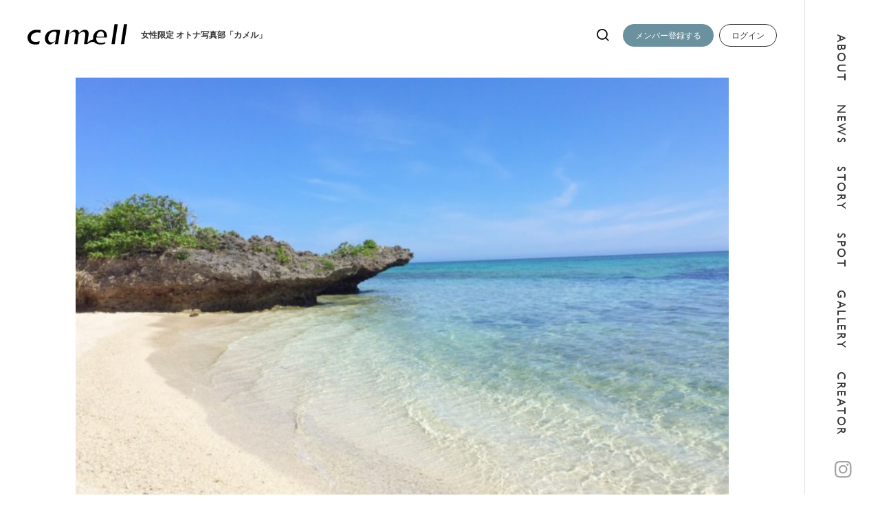

--- FILE ---
content_type: text/html; charset=UTF-8
request_url: https://www.camera-girls.net/magazine/photospot/ishigakijima-haterumajima/
body_size: 17956
content:
<!DOCTYPE html>
<html lang="ja" prefix="og: //ogp.me/ns# fb: //www.facebook.com/2008/fbml">
	<head>
		
		<meta charset="UTF-8">
		<meta name="description" content="みなさんこんにちは。カメラガールズEditorsのcstripです。前回の石垣島の記事では、石垣島の北部と竹富島の旅の様...">
		<meta name="viewport" content="width=device-width, maximum-scale=1.0">
		
				<meta property="og:type" content="article"/>
		
		<meta property="og:url" content="https://www.camera-girls.net/magazine/photospot/ishigakijima-haterumajima/">
		<meta property="og:image" content="https://www.camera-girls.net/wp/wp-content/uploads/2020/03/036f42732ef24a35c8d3cadb31be0c2b.jpg">
		<meta property="og:site_name" content="女性限定・オトナ写真部「camell」">
		<meta property="og:title" content="【沖縄】ゆっくりと時が流れる南の島へ ～ 石垣島・波照間島への旅 ～ | #フォトスポット女性限定・オトナ写真部「camell」">
		<meta property="og:description" content="みなさんこんにちは。カメラガールズEditorsのcstripです。前回の石垣島の記事では、石垣島の北部と竹富島の旅の様...">
		<meta name="twitter:card" content="summary">
		<meta name="twitter:title" content="【沖縄】ゆっくりと時が流れる南の島へ ～ 石垣島・波照間島への旅 ～ | #フォトスポット女性限定・オトナ写真部「camell」">
		<meta name="twitter:description" content="みなさんこんにちは。カメラガールズEditorsのcstripです。前回の石垣島の記事では、石垣島の北部と竹富島の旅の様...">
		<meta name="twitter:image" content="https://www.camera-girls.net/wp/wp-content/uploads/2020/03/036f42732ef24a35c8d3cadb31be0c2b.jpg">
		<meta name="twitter:url" content="https://www.camera-girls.net/magazine/photospot/ishigakijima-haterumajima/">
		
		<link rel="icon" type="image/x-icon" href="https://www.camera-girls.net/wp/wp-content/themes/meets_tcd086/asset/images/favicon.ico">
		<link rel="apple-touch-icon" href="https://www.camera-girls.net/wp/wp-content/themes/meets_tcd086/asset/images/apple-touch-icon.png" sizes="180x180">
		<link rel="icon" type="image/png" href="https://www.camera-girls.net/wp/wp-content/themes/meets_tcd086/asset/images/android-chrome-192x192.png" sizes="192x192">
		
		
		<!-- All in One SEO 4.6.2 - aioseo.com -->
		<title>【沖縄】ゆっくりと時が流れる南の島へ ～ 石垣島・波照間島への旅 ～ | #フォトスポット</title>
		<meta name="description" content="みなさんこんにちは。カメラガールズEditorsのcstripです。前回の石垣島の記事では、石垣島の北部と竹富" />
		<meta name="robots" content="max-image-preview:large" />
		<meta name="google-site-verification" content="vp2ZvCv8kpInK-pYpYmjkPvVx5ukrrbpM2jzjPBXsDI" />
		<meta name="keywords" content="九州・沖縄地方,沖縄県" />
		<link rel="canonical" href="https://www.camera-girls.net/magazine/photospot/ishigakijima-haterumajima/" />
		<meta name="generator" content="All in One SEO (AIOSEO) 4.6.2" />

		<!-- Google tag (gtag.js) -->
<script async src="https://www.googletagmanager.com/gtag/js?id=G-YXK789HLDK"></script>
<script>
  window.dataLayer = window.dataLayer || [];
  function gtag(){dataLayer.push(arguments);}
  gtag('js', new Date());

  gtag('config', 'G-YXK789HLDK');
</script>
		<meta property="og:locale" content="ja_JP" />
		<meta property="og:site_name" content="女性限定・オトナ写真部「camell」" />
		<meta property="og:type" content="article" />
		<meta property="og:title" content="【沖縄】ゆっくりと時が流れる南の島へ ～ 石垣島・波照間島への旅 ～ | #フォトスポット" />
		<meta property="og:description" content="みなさんこんにちは。カメラガールズEditorsのcstripです。前回の石垣島の記事では、石垣島の北部と竹富" />
		<meta property="og:url" content="https://www.camera-girls.net/magazine/photospot/ishigakijima-haterumajima/" />
		<meta property="og:image" content="https://www.camera-girls.net/wp/wp-content/uploads/2020/03/036f42732ef24a35c8d3cadb31be0c2b.jpg" />
		<meta property="og:image:secure_url" content="https://www.camera-girls.net/wp/wp-content/uploads/2020/03/036f42732ef24a35c8d3cadb31be0c2b.jpg" />
		<meta property="og:image:width" content="1080" />
		<meta property="og:image:height" content="810" />
		<meta property="article:published_time" content="2020-03-30T06:08:53+00:00" />
		<meta property="article:modified_time" content="2023-10-04T08:06:29+00:00" />
		<meta name="twitter:card" content="summary" />
		<meta name="twitter:title" content="【沖縄】ゆっくりと時が流れる南の島へ ～ 石垣島・波照間島への旅 ～ | #フォトスポット" />
		<meta name="twitter:description" content="みなさんこんにちは。カメラガールズEditorsのcstripです。前回の石垣島の記事では、石垣島の北部と竹富" />
		<meta name="twitter:image" content="https://www.camera-girls.net/wp/wp-content/uploads/2020/03/036f42732ef24a35c8d3cadb31be0c2b.jpg" />
		<meta name="google" content="nositelinkssearchbox" />
		<script type="application/ld+json" class="aioseo-schema">
			{"@context":"https:\/\/schema.org","@graph":[{"@type":"Article","@id":"https:\/\/www.camera-girls.net\/magazine\/photospot\/ishigakijima-haterumajima\/#article","name":"\u3010\u6c96\u7e04\u3011\u3086\u3063\u304f\u308a\u3068\u6642\u304c\u6d41\u308c\u308b\u5357\u306e\u5cf6\u3078 \uff5e \u77f3\u57a3\u5cf6\u30fb\u6ce2\u7167\u9593\u5cf6\u3078\u306e\u65c5 \uff5e | #\u30d5\u30a9\u30c8\u30b9\u30dd\u30c3\u30c8","headline":"\u3010\u6c96\u7e04\u3011\u3086\u3063\u304f\u308a\u3068\u6642\u304c\u6d41\u308c\u308b\u5357\u306e\u5cf6\u3078 \uff5e \u77f3\u57a3\u5cf6\u30fb\u6ce2\u7167\u9593\u5cf6\u3078\u306e\u65c5 \uff5e","author":{"@id":"https:\/\/www.camera-girls.net\/author\/tcg_staff\/#author"},"publisher":{"@id":"https:\/\/www.camera-girls.net\/#organization"},"image":{"@type":"ImageObject","url":"https:\/\/www.camera-girls.net\/wp\/wp-content\/uploads\/2020\/03\/036f42732ef24a35c8d3cadb31be0c2b.jpg","width":1080,"height":810},"datePublished":"2020-03-30T15:08:53+09:00","dateModified":"2023-10-04T17:06:29+09:00","inLanguage":"ja","mainEntityOfPage":{"@id":"https:\/\/www.camera-girls.net\/magazine\/photospot\/ishigakijima-haterumajima\/#webpage"},"isPartOf":{"@id":"https:\/\/www.camera-girls.net\/magazine\/photospot\/ishigakijima-haterumajima\/#webpage"},"articleSection":"#\u30d5\u30a9\u30c8\u30b9\u30dd\u30c3\u30c8, \u4e5d\u5dde\u30fb\u6c96\u7e04\u5730\u65b9, \u6c96\u7e04\u770c, \u6c96\u7e04\u770c"},{"@type":"BreadcrumbList","@id":"https:\/\/www.camera-girls.net\/magazine\/photospot\/ishigakijima-haterumajima\/#breadcrumblist","itemListElement":[{"@type":"ListItem","@id":"https:\/\/www.camera-girls.net\/#listItem","position":1,"name":"\u5bb6","item":"https:\/\/www.camera-girls.net\/","nextItem":"https:\/\/www.camera-girls.net\/magazine\/photospot\/ishigakijima-haterumajima\/#listItem"},{"@type":"ListItem","@id":"https:\/\/www.camera-girls.net\/magazine\/photospot\/ishigakijima-haterumajima\/#listItem","position":2,"name":"\u3010\u6c96\u7e04\u3011\u3086\u3063\u304f\u308a\u3068\u6642\u304c\u6d41\u308c\u308b\u5357\u306e\u5cf6\u3078 \uff5e \u77f3\u57a3\u5cf6\u30fb\u6ce2\u7167\u9593\u5cf6\u3078\u306e\u65c5 \uff5e","previousItem":"https:\/\/www.camera-girls.net\/#listItem"}]},{"@type":"Organization","@id":"https:\/\/www.camera-girls.net\/#organization","name":"camell\uff08\u30ab\u30e1\u30eb\uff09","url":"https:\/\/www.camera-girls.net\/","logo":{"@type":"ImageObject","url":"https:\/\/www.camera-girls.net\/wp\/wp-content\/uploads\/2024\/05\/profile2.jpg","@id":"https:\/\/www.camera-girls.net\/magazine\/photospot\/ishigakijima-haterumajima\/#organizationLogo","width":1080,"height":1080},"image":{"@id":"https:\/\/www.camera-girls.net\/magazine\/photospot\/ishigakijima-haterumajima\/#organizationLogo"},"sameAs":["https:\/\/www.instagram.com\/cameragirls_jp"],"contactPoint":{"@type":"ContactPoint","telephone":"+81368097678","contactType":"none"}},{"@type":"Person","@id":"https:\/\/www.camera-girls.net\/author\/tcg_staff\/#author","url":"https:\/\/www.camera-girls.net\/author\/tcg_staff\/","name":"camell\u516c\u5f0f\u30a2\u30ab\u30a6\u30f3\u30c8","image":{"@type":"ImageObject","@id":"https:\/\/www.camera-girls.net\/magazine\/photospot\/ishigakijima-haterumajima\/#authorImage","url":"https:\/\/www.camera-girls.net\/wp\/wp-content\/uploads\/2023\/11\/logo_2023newcollor-1-96x96.jpg","width":96,"height":96,"caption":"camell\u516c\u5f0f\u30a2\u30ab\u30a6\u30f3\u30c8"}},{"@type":"WebPage","@id":"https:\/\/www.camera-girls.net\/magazine\/photospot\/ishigakijima-haterumajima\/#webpage","url":"https:\/\/www.camera-girls.net\/magazine\/photospot\/ishigakijima-haterumajima\/","name":"\u3010\u6c96\u7e04\u3011\u3086\u3063\u304f\u308a\u3068\u6642\u304c\u6d41\u308c\u308b\u5357\u306e\u5cf6\u3078 \uff5e \u77f3\u57a3\u5cf6\u30fb\u6ce2\u7167\u9593\u5cf6\u3078\u306e\u65c5 \uff5e | #\u30d5\u30a9\u30c8\u30b9\u30dd\u30c3\u30c8","description":"\u307f\u306a\u3055\u3093\u3053\u3093\u306b\u3061\u306f\u3002\u30ab\u30e1\u30e9\u30ac\u30fc\u30eb\u30baEditors\u306ecstrip\u3067\u3059\u3002\u524d\u56de\u306e\u77f3\u57a3\u5cf6\u306e\u8a18\u4e8b\u3067\u306f\u3001\u77f3\u57a3\u5cf6\u306e\u5317\u90e8\u3068\u7af9\u5bcc","inLanguage":"ja","isPartOf":{"@id":"https:\/\/www.camera-girls.net\/#website"},"breadcrumb":{"@id":"https:\/\/www.camera-girls.net\/magazine\/photospot\/ishigakijima-haterumajima\/#breadcrumblist"},"author":{"@id":"https:\/\/www.camera-girls.net\/author\/tcg_staff\/#author"},"creator":{"@id":"https:\/\/www.camera-girls.net\/author\/tcg_staff\/#author"},"image":{"@type":"ImageObject","url":"https:\/\/www.camera-girls.net\/wp\/wp-content\/uploads\/2020\/03\/036f42732ef24a35c8d3cadb31be0c2b.jpg","@id":"https:\/\/www.camera-girls.net\/magazine\/photospot\/ishigakijima-haterumajima\/#mainImage","width":1080,"height":810},"primaryImageOfPage":{"@id":"https:\/\/www.camera-girls.net\/magazine\/photospot\/ishigakijima-haterumajima\/#mainImage"},"datePublished":"2020-03-30T15:08:53+09:00","dateModified":"2023-10-04T17:06:29+09:00"},{"@type":"WebSite","@id":"https:\/\/www.camera-girls.net\/#website","url":"https:\/\/www.camera-girls.net\/","name":"camell\uff08\u30ab\u30e1\u30eb\uff09\u516c\u5f0fWEB\u30b5\u30a4\u30c8","description":"\u300c\u30ab\u30e1\u30e9\u3092\u7d9a\u3051\u305f\u304f\u306a\u308b\u4e16\u754c\u3078\u300d\u5973\u6027\u9650\u5b9a\u2307\u5199\u771f\u30b3\u30df\u30e5\u30cb\u30c6\u30a3camell\uff08\u30ab\u30e1\u30eb\uff09\u306e\u516c\u5f0fWEB\u30b5\u30a4\u30c8\u3067\u3059\u3002","inLanguage":"ja","publisher":{"@id":"https:\/\/www.camera-girls.net\/#organization"}}]}
		</script>
		<!-- All in One SEO -->

<meta property="og:type" content="article">
<meta property="og:url" content="https://www.camera-girls.net/magazine/photospot/ishigakijima-haterumajima/">
<meta property="og:title" content="【沖縄】ゆっくりと時が流れる南の島へ ～ 石垣島・波照間島への旅 ～ | #フォトスポット">
<meta property="og:description" content="みなさんこんにちは。カメラガールズEditorsのcstripです。前回の石垣島の記事では、石垣島の北部と竹富島の旅の様子をお伝えいたしました。今回は私が一度は行ってみたかった「波照間島」。">
<meta property="og:site_name" content="女性限定・オトナ写真部「camell」">
<meta property="og:image" content="https://www.camera-girls.net/wp/wp-content/uploads/2020/03/036f42732ef24a35c8d3cadb31be0c2b.jpg">
<meta property="og:image:secure_url" content="https://www.camera-girls.net/wp/wp-content/uploads/2020/03/036f42732ef24a35c8d3cadb31be0c2b.jpg"> 
<meta property="og:image:width" content="1080"> 
<meta property="og:image:height" content="810">
<link rel="alternate" type="application/rss+xml" title="女性限定・オトナ写真部「camell」 &raquo; フィード" href="https://www.camera-girls.net/feed/" />
<link rel="alternate" type="application/rss+xml" title="女性限定・オトナ写真部「camell」 &raquo; コメントフィード" href="https://www.camera-girls.net/comments/feed/" />
<link rel="alternate" type="application/rss+xml" title="女性限定・オトナ写真部「camell」 &raquo; 【沖縄】ゆっくりと時が流れる南の島へ ～ 石垣島・波照間島への旅 ～ のコメントのフィード" href="https://www.camera-girls.net/magazine/photospot/ishigakijima-haterumajima/feed/" />
<link rel='stylesheet' id='wp-block-library-css' href='https://www.camera-girls.net/wp/wp-includes/css/dist/block-library/style.min.css?ver=6.5.7' type='text/css' media='all' />
<style id='classic-theme-styles-inline-css' type='text/css'>
/*! This file is auto-generated */
.wp-block-button__link{color:#fff;background-color:#32373c;border-radius:9999px;box-shadow:none;text-decoration:none;padding:calc(.667em + 2px) calc(1.333em + 2px);font-size:1.125em}.wp-block-file__button{background:#32373c;color:#fff;text-decoration:none}
</style>
<style id='global-styles-inline-css' type='text/css'>
body{--wp--preset--color--black: #000000;--wp--preset--color--cyan-bluish-gray: #abb8c3;--wp--preset--color--white: #ffffff;--wp--preset--color--pale-pink: #f78da7;--wp--preset--color--vivid-red: #cf2e2e;--wp--preset--color--luminous-vivid-orange: #ff6900;--wp--preset--color--luminous-vivid-amber: #fcb900;--wp--preset--color--light-green-cyan: #7bdcb5;--wp--preset--color--vivid-green-cyan: #00d084;--wp--preset--color--pale-cyan-blue: #8ed1fc;--wp--preset--color--vivid-cyan-blue: #0693e3;--wp--preset--color--vivid-purple: #9b51e0;--wp--preset--gradient--vivid-cyan-blue-to-vivid-purple: linear-gradient(135deg,rgba(6,147,227,1) 0%,rgb(155,81,224) 100%);--wp--preset--gradient--light-green-cyan-to-vivid-green-cyan: linear-gradient(135deg,rgb(122,220,180) 0%,rgb(0,208,130) 100%);--wp--preset--gradient--luminous-vivid-amber-to-luminous-vivid-orange: linear-gradient(135deg,rgba(252,185,0,1) 0%,rgba(255,105,0,1) 100%);--wp--preset--gradient--luminous-vivid-orange-to-vivid-red: linear-gradient(135deg,rgba(255,105,0,1) 0%,rgb(207,46,46) 100%);--wp--preset--gradient--very-light-gray-to-cyan-bluish-gray: linear-gradient(135deg,rgb(238,238,238) 0%,rgb(169,184,195) 100%);--wp--preset--gradient--cool-to-warm-spectrum: linear-gradient(135deg,rgb(74,234,220) 0%,rgb(151,120,209) 20%,rgb(207,42,186) 40%,rgb(238,44,130) 60%,rgb(251,105,98) 80%,rgb(254,248,76) 100%);--wp--preset--gradient--blush-light-purple: linear-gradient(135deg,rgb(255,206,236) 0%,rgb(152,150,240) 100%);--wp--preset--gradient--blush-bordeaux: linear-gradient(135deg,rgb(254,205,165) 0%,rgb(254,45,45) 50%,rgb(107,0,62) 100%);--wp--preset--gradient--luminous-dusk: linear-gradient(135deg,rgb(255,203,112) 0%,rgb(199,81,192) 50%,rgb(65,88,208) 100%);--wp--preset--gradient--pale-ocean: linear-gradient(135deg,rgb(255,245,203) 0%,rgb(182,227,212) 50%,rgb(51,167,181) 100%);--wp--preset--gradient--electric-grass: linear-gradient(135deg,rgb(202,248,128) 0%,rgb(113,206,126) 100%);--wp--preset--gradient--midnight: linear-gradient(135deg,rgb(2,3,129) 0%,rgb(40,116,252) 100%);--wp--preset--font-size--small: 13px;--wp--preset--font-size--medium: 20px;--wp--preset--font-size--large: 36px;--wp--preset--font-size--x-large: 42px;--wp--preset--spacing--20: 0.44rem;--wp--preset--spacing--30: 0.67rem;--wp--preset--spacing--40: 1rem;--wp--preset--spacing--50: 1.5rem;--wp--preset--spacing--60: 2.25rem;--wp--preset--spacing--70: 3.38rem;--wp--preset--spacing--80: 5.06rem;--wp--preset--shadow--natural: 6px 6px 9px rgba(0, 0, 0, 0.2);--wp--preset--shadow--deep: 12px 12px 50px rgba(0, 0, 0, 0.4);--wp--preset--shadow--sharp: 6px 6px 0px rgba(0, 0, 0, 0.2);--wp--preset--shadow--outlined: 6px 6px 0px -3px rgba(255, 255, 255, 1), 6px 6px rgba(0, 0, 0, 1);--wp--preset--shadow--crisp: 6px 6px 0px rgba(0, 0, 0, 1);}:where(.is-layout-flex){gap: 0.5em;}:where(.is-layout-grid){gap: 0.5em;}body .is-layout-flex{display: flex;}body .is-layout-flex{flex-wrap: wrap;align-items: center;}body .is-layout-flex > *{margin: 0;}body .is-layout-grid{display: grid;}body .is-layout-grid > *{margin: 0;}:where(.wp-block-columns.is-layout-flex){gap: 2em;}:where(.wp-block-columns.is-layout-grid){gap: 2em;}:where(.wp-block-post-template.is-layout-flex){gap: 1.25em;}:where(.wp-block-post-template.is-layout-grid){gap: 1.25em;}.has-black-color{color: var(--wp--preset--color--black) !important;}.has-cyan-bluish-gray-color{color: var(--wp--preset--color--cyan-bluish-gray) !important;}.has-white-color{color: var(--wp--preset--color--white) !important;}.has-pale-pink-color{color: var(--wp--preset--color--pale-pink) !important;}.has-vivid-red-color{color: var(--wp--preset--color--vivid-red) !important;}.has-luminous-vivid-orange-color{color: var(--wp--preset--color--luminous-vivid-orange) !important;}.has-luminous-vivid-amber-color{color: var(--wp--preset--color--luminous-vivid-amber) !important;}.has-light-green-cyan-color{color: var(--wp--preset--color--light-green-cyan) !important;}.has-vivid-green-cyan-color{color: var(--wp--preset--color--vivid-green-cyan) !important;}.has-pale-cyan-blue-color{color: var(--wp--preset--color--pale-cyan-blue) !important;}.has-vivid-cyan-blue-color{color: var(--wp--preset--color--vivid-cyan-blue) !important;}.has-vivid-purple-color{color: var(--wp--preset--color--vivid-purple) !important;}.has-black-background-color{background-color: var(--wp--preset--color--black) !important;}.has-cyan-bluish-gray-background-color{background-color: var(--wp--preset--color--cyan-bluish-gray) !important;}.has-white-background-color{background-color: var(--wp--preset--color--white) !important;}.has-pale-pink-background-color{background-color: var(--wp--preset--color--pale-pink) !important;}.has-vivid-red-background-color{background-color: var(--wp--preset--color--vivid-red) !important;}.has-luminous-vivid-orange-background-color{background-color: var(--wp--preset--color--luminous-vivid-orange) !important;}.has-luminous-vivid-amber-background-color{background-color: var(--wp--preset--color--luminous-vivid-amber) !important;}.has-light-green-cyan-background-color{background-color: var(--wp--preset--color--light-green-cyan) !important;}.has-vivid-green-cyan-background-color{background-color: var(--wp--preset--color--vivid-green-cyan) !important;}.has-pale-cyan-blue-background-color{background-color: var(--wp--preset--color--pale-cyan-blue) !important;}.has-vivid-cyan-blue-background-color{background-color: var(--wp--preset--color--vivid-cyan-blue) !important;}.has-vivid-purple-background-color{background-color: var(--wp--preset--color--vivid-purple) !important;}.has-black-border-color{border-color: var(--wp--preset--color--black) !important;}.has-cyan-bluish-gray-border-color{border-color: var(--wp--preset--color--cyan-bluish-gray) !important;}.has-white-border-color{border-color: var(--wp--preset--color--white) !important;}.has-pale-pink-border-color{border-color: var(--wp--preset--color--pale-pink) !important;}.has-vivid-red-border-color{border-color: var(--wp--preset--color--vivid-red) !important;}.has-luminous-vivid-orange-border-color{border-color: var(--wp--preset--color--luminous-vivid-orange) !important;}.has-luminous-vivid-amber-border-color{border-color: var(--wp--preset--color--luminous-vivid-amber) !important;}.has-light-green-cyan-border-color{border-color: var(--wp--preset--color--light-green-cyan) !important;}.has-vivid-green-cyan-border-color{border-color: var(--wp--preset--color--vivid-green-cyan) !important;}.has-pale-cyan-blue-border-color{border-color: var(--wp--preset--color--pale-cyan-blue) !important;}.has-vivid-cyan-blue-border-color{border-color: var(--wp--preset--color--vivid-cyan-blue) !important;}.has-vivid-purple-border-color{border-color: var(--wp--preset--color--vivid-purple) !important;}.has-vivid-cyan-blue-to-vivid-purple-gradient-background{background: var(--wp--preset--gradient--vivid-cyan-blue-to-vivid-purple) !important;}.has-light-green-cyan-to-vivid-green-cyan-gradient-background{background: var(--wp--preset--gradient--light-green-cyan-to-vivid-green-cyan) !important;}.has-luminous-vivid-amber-to-luminous-vivid-orange-gradient-background{background: var(--wp--preset--gradient--luminous-vivid-amber-to-luminous-vivid-orange) !important;}.has-luminous-vivid-orange-to-vivid-red-gradient-background{background: var(--wp--preset--gradient--luminous-vivid-orange-to-vivid-red) !important;}.has-very-light-gray-to-cyan-bluish-gray-gradient-background{background: var(--wp--preset--gradient--very-light-gray-to-cyan-bluish-gray) !important;}.has-cool-to-warm-spectrum-gradient-background{background: var(--wp--preset--gradient--cool-to-warm-spectrum) !important;}.has-blush-light-purple-gradient-background{background: var(--wp--preset--gradient--blush-light-purple) !important;}.has-blush-bordeaux-gradient-background{background: var(--wp--preset--gradient--blush-bordeaux) !important;}.has-luminous-dusk-gradient-background{background: var(--wp--preset--gradient--luminous-dusk) !important;}.has-pale-ocean-gradient-background{background: var(--wp--preset--gradient--pale-ocean) !important;}.has-electric-grass-gradient-background{background: var(--wp--preset--gradient--electric-grass) !important;}.has-midnight-gradient-background{background: var(--wp--preset--gradient--midnight) !important;}.has-small-font-size{font-size: var(--wp--preset--font-size--small) !important;}.has-medium-font-size{font-size: var(--wp--preset--font-size--medium) !important;}.has-large-font-size{font-size: var(--wp--preset--font-size--large) !important;}.has-x-large-font-size{font-size: var(--wp--preset--font-size--x-large) !important;}
.wp-block-navigation a:where(:not(.wp-element-button)){color: inherit;}
:where(.wp-block-post-template.is-layout-flex){gap: 1.25em;}:where(.wp-block-post-template.is-layout-grid){gap: 1.25em;}
:where(.wp-block-columns.is-layout-flex){gap: 2em;}:where(.wp-block-columns.is-layout-grid){gap: 2em;}
.wp-block-pullquote{font-size: 1.5em;line-height: 1.6;}
</style>
<link rel='stylesheet' id='ez-toc-css' href='https://www.camera-girls.net/wp/wp-content/plugins/easy-table-of-contents/assets/css/screen.min.css?ver=2.0.65' type='text/css' media='all' />
<style id='ez-toc-inline-css' type='text/css'>
div#ez-toc-container .ez-toc-title {font-size: 120%;}div#ez-toc-container .ez-toc-title {font-weight: 400;}div#ez-toc-container ul li {font-size: 100%;}div#ez-toc-container ul li {font-weight: 500;}div#ez-toc-container nav ul ul li {font-size: 90%;}div#ez-toc-container {width: 94%;}
.ez-toc-container-direction {direction: ltr;}.ez-toc-counter ul {direction: ltr;counter-reset: item ;}.ez-toc-counter nav ul li a::before {content: counter(item, numeric) '. ';margin-right: .2em; counter-increment: item;flex-grow: 0;flex-shrink: 0;float: left;	 }.ez-toc-widget-direction {direction: ltr;}.ez-toc-widget-container ul {direction: ltr;counter-reset: item ;}.ez-toc-widget-container nav ul li a::before {content: counter(item, numeric) '. ';margin-right: .2em; counter-increment: item;flex-grow: 0;flex-shrink: 0;float: left;	 }
</style>
<link rel="https://api.w.org/" href="https://www.camera-girls.net/wp-json/" /><link rel="alternate" type="application/json" href="https://www.camera-girls.net/wp-json/wp/v2/posts/37119" /><link rel='shortlink' href='https://www.camera-girls.net/?p=37119' />
<link rel="alternate" type="application/json+oembed" href="https://www.camera-girls.net/wp-json/oembed/1.0/embed?url=https%3A%2F%2Fwww.camera-girls.net%2Fmagazine%2Fphotospot%2Fishigakijima-haterumajima%2F" />
<link rel="alternate" type="text/xml+oembed" href="https://www.camera-girls.net/wp-json/oembed/1.0/embed?url=https%3A%2F%2Fwww.camera-girls.net%2Fmagazine%2Fphotospot%2Fishigakijima-haterumajima%2F&#038;format=xml" />


<style type="text/css">

body, input, textarea { font-family: Arial, "Hiragino Sans", "ヒラギノ角ゴ ProN", "Hiragino Kaku Gothic ProN", "游ゴシック", YuGothic, "メイリオ", Meiryo, sans-serif; }

.rich_font, .p-vertical { font-family: Arial, "Hiragino Sans", "ヒラギノ角ゴ ProN", "Hiragino Kaku Gothic ProN", "游ゴシック", YuGothic, "メイリオ", Meiryo, sans-serif; font-weight:500; }

.rich_font_type1 { font-family: Arial, "ヒラギノ角ゴ ProN W3", "Hiragino Kaku Gothic ProN", "メイリオ", Meiryo, sans-serif; }
.rich_font_type2 { font-family: Arial, "Hiragino Sans", "ヒラギノ角ゴ ProN", "Hiragino Kaku Gothic ProN", "游ゴシック", YuGothic, "メイリオ", Meiryo, sans-serif; font-weight:500; }
.rich_font_type3 { font-family: "Times New Roman" , "游明朝" , "Yu Mincho" , "游明朝体" , "YuMincho" , "ヒラギノ明朝 Pro W3" , "Hiragino Mincho Pro" , "HiraMinProN-W3" , "HGS明朝E" , "ＭＳ Ｐ明朝" , "MS PMincho" , serif; font-weight:500; }

.post_content, #next_prev_post { font-family: Arial, "Hiragino Sans", "ヒラギノ角ゴ ProN", "Hiragino Kaku Gothic ProN", "游ゴシック", YuGothic, "メイリオ", Meiryo, sans-serif; }
.widget_headline, .widget_tab_post_list_button a, .search_box_headline { font-family: Arial, "Hiragino Sans", "ヒラギノ角ゴ ProN", "Hiragino Kaku Gothic ProN", "游ゴシック", YuGothic, "メイリオ", Meiryo, sans-serif; }


a { color:#000; }

body { background:#ffffff; }

#header_search .button label:hover:before, .gallery_category_sort_button ol li.active a, #header_lang_button:hover:before, #header_lang_button.active:before, .mobile #next_prev_post a:hover .title_area, #footer_lang a:hover
  { color:#b9c7ca; }

.page_navi a:hover, #submit_comment:hover, #cancel_comment_reply a:hover, #wp-calendar #prev a:hover, #wp-calendar #next a:hover, #wp-calendar td a:hover,
#gallery_nav a:hover, #post_pagination a:hover, #p_readmore .button:hover, .page_navi a:hover, #post_pagination a:hover,.c-pw__btn:hover, #post_pagination a:hover, #comment_tab li a:hover,
body.home .global_menu_button:hover span, body.home.header_fix_mobile .global_menu_button:hover span
  { background-color:#b9c7ca; }

.page_navi a:hover, #comment_textarea textarea:focus, .c-pw__box-input:focus, .page_navi a:hover, #post_pagination a:hover, .mobile #gallery_nav a:hover
  { border-color:#b9c7ca; }

a:hover, #header_logo a:hover, #header_lang_button.active, #footer a:hover, #footer_social_link li a:hover:before, #bread_crumb a:hover, #bread_crumb li.home a:hover:after, #next_prev_post a:hover,
.single_copy_title_url_btn:hover, .tcdw_search_box_widget .search_area .search_button:hover:before,
#single_author_title_area .author_link li a:hover:before, .author_profile a:hover, .author_profile .author_link li a:hover:before, #post_meta_bottom a:hover, .cardlink_title a:hover,
.comment a:hover, .comment_form_wrapper a:hover, #searchform .submit_button:hover:before, .p-dropdown__title:hover:after
  { color:#9fc1c9; }

.global_menu_button:hover span
  { background-color:#9fc1c9; }

.widget_headline { color:#ffffff; background:#b9c7ca; }

.post_content a, #featured_data_list a { color:#548dbf; }
.post_content a:hover, #featured_data_list a:hover { color:#b9c7ca; }

.featured_post_num { color:#7294aa; }


.archive_top_headline h3 {
margin-top:50px}


a:hover img.mouse {
opacity: .5;
-webkit-opacity: .5;
-moz-opacity: .5;
filter: alpha(opacity=50);	/* IE lt 8 */
-ms-filter: "alpha(opacity=50)"; /* IE 8 */
-webkit-transition: opacity 1s ease-out;
-moz-transition: opacity 1s ease-out;
-ms-transition: opacity 1s ease-out;
transition: opacity 1s ease-out;
}

a.main_contents_link{
background:none;
box-shadow:none;}

#header_slider_wrap  {
background:none;
box-shadow:none;}


a.button_animation_type1 {
  border-top-left-radius: 30px;
  border-top-right-radius: 30px;
  border-bottom-right-radius: 30px;
  border-bottom-left-radius: 30px;}


#featured_post_area h2 {
padding-top:30px;
margin-top:30px;} 


#featured_post_area h3 {
padding-top:30px;
margin-top:30px;} 

.well2 a {word-wrap: break-word;}

.post_content h1 img {
min-width:100%}

.post_content  img {
min-width:100%;
padding-bottom:5px;
padding-top:5px}

.rich_font_type3 {
font-family: "Sawarabi Gothic"; 
 font-family: "游ゴシック体", YuGothic, "游ゴシック", "Yu Gothic", sans-serif;
letter-spacing:2px;}

#bread_crumb ul li {
display:none;}

#main_contents {
margin-top:30px;}



.gallery_list {background:none;}
.ajax_post_list {background:none;}
#gallery_cat_all {background:none;}

div.gallery_list{
background-color:white;}

.item::before{
  background-color: white;
  opacity: 0.0;
}

.gallery_list .item{
-webkit-border-top-left-radius: 20px;  
    -webkit-border-top-right-radius: 20px;  
    -webkit-border-bottom-right-radius: 20px;  
    -webkit-border-bottom-left-radius: 20px;  
    -moz-border-radius-topleft: 20px;  
    -moz-border-radius-topright: 20px;  
    -moz-border-radius-bottomright: 20px;   
    -moz-border-radius-bottomleft: 20px; 

 }

.gallery_list_wrap  { linear-gradient(-135deg, #E4A972, #9941D8);
padding-left:10px;
padding-right:10px;
}


.gallery_list .item .category{
background-color:#B2C2C4;
border:0px solid white;
display:none;
 }
.gallery_list .item .category a{
background-color:#B2C2C4;
border:1px solid white;
display:none;
 }

.design_headline h3{font-family: 'Josefin Sans', sans-serif;
 font-family: "游ゴシック体", YuGothic, "游ゴシック", "Yu Gothic", sans-serif;}

body { font-family: "M PLUS 1p"; 
 font-family: "游ゴシック体", YuGothic, "游ゴシック", "Yu Gothic", sans-serif;}

.title_area h3 span{font-family: "M PLUS Rounded 1c";
 font-family: "游ゴシック体", YuGothic, "游ゴシック", "Yu Gothic", sans-serif;
font-weight:600;}

.rich_font_type3{font-family: "M PLUS Rounded 1c";
 font-family: "游ゴシック体", YuGothic, "游ゴシック", "Yu Gothic", sans-serif;
font-weight:400;}

.title_area p.desc span{
font-size:12px;}


.gallery_list .link:before, .gallery_list .link:after {
    background: linear-gradient(to bottom, rgba(0,0,0,0) 0%,rgba(0,0,0,0) 100%);
}

.well2 {
background-color:#EFEFEF;
  border-radius: 20px 20px 20px 20px;}

.title_area h3 span {line-height:20px;text-align: justify;
}


@media screen and (max-width: 767px) {
.title_area h3 span {line-height:15px;text-align: justify;
}
}

h3.catch  span{
display:none}


.menufont {
    font-family: "游ゴシック", "ヒラギノ角ゴ Pro W3", "メイリオ", sans-serif;
   font-weight:800;
    }


.gallery_list_wrap {
margin-top:-30px}


@media screen and (max-width: 767px) {

#gallery_cat_all  .image_wrap .image{
margin-top:-10px}


.title_area h3.title span{
font-size:14px;
line-height:20px;
padding-top:1px;}


#gallery_cat_all .title_area h3.title span{
font-size:11px;
line-height:20px;
padding-top:1px;
padding:none;}

#gallery_cat_all  .gallery_list_wrap {
margin-top:-10px}


.gallery_list_wrap {
margin-top:-18px}


#cb_content_6 {
margin-top:50px;}

}

.styled_h2 {
  font-size:26px !important; text-align:left; color:#ffffff; background:#000000;  border-top:0px solid #dddddd;
  border-bottom:0px solid #dddddd;
  border-left:0px solid #dddddd;
  border-right:0px solid #dddddd;
  padding:15px 15px 15px 15px !important;
  margin:0px 0px 30px !important;
}
.styled_h3 {
  font-size:22px !important; text-align:left; color:#000000;   border-top:0px solid #dddddd;
  border-bottom:0px solid #dddddd;
  border-left:2px solid #000000;
  border-right:0px solid #dddddd;
  padding:6px 0px 6px 16px !important;
  margin:0px 0px 30px !important;
}
.styled_h4 {
  font-size:18px !important; text-align:left; color:#000000;   border-top:0px solid #dddddd;
  border-bottom:1px solid #dddddd;
  border-left:0px solid #dddddd;
  border-right:0px solid #dddddd;
  padding:3px 0px 3px 20px !important;
  margin:0px 0px 30px !important;
}
.styled_h5 {
  font-size:14px !important; text-align:left; color:#000000;   border-top:0px solid #dddddd;
  border-bottom:1px solid #dddddd;
  border-left:0px solid #dddddd;
  border-right:0px solid #dddddd;
  padding:3px 0px 3px 24px !important;
  margin:0px 0px 30px !important;
}
.q_custom_button1 {
  color:#ffffff !important;
  border-color:rgba(30,115,190,1);
}
.q_custom_button1.animation_type1 { background:#1e73be; }
.q_custom_button1:hover, .q_custom_button1:focus {
  color:#ffffff !important;
  border-color:rgba(84,141,191,1);
}
.q_custom_button1.animation_type1:hover { background:#548dbf; }
.q_custom_button1:before { background:#548dbf; }
.q_custom_button2 {
  color:#ffffff !important;
  border-color:rgba(83,83,83,1);
}
.q_custom_button2.animation_type1 { background:#535353; }
.q_custom_button2:hover, .q_custom_button2:focus {
  color:#ffffff !important;
  border-color:rgba(125,125,125,1);
}
.q_custom_button2.animation_type1:hover { background:#7d7d7d; }
.q_custom_button2:before { background:#7d7d7d; }
.q_custom_button3 {
  color:#ffffff !important;
  border-color:rgba(83,83,83,1);
}
.q_custom_button3.animation_type1 { background:#535353; }
.q_custom_button3:hover, .q_custom_button3:focus {
  color:#ffffff !important;
  border-color:rgba(125,125,125,1);
}
.q_custom_button3.animation_type1:hover { background:#7d7d7d; }
.q_custom_button3:before { background:#7d7d7d; }
.speech_balloon_left1 .speach_balloon_text { background-color: #bed1b5; border-color: #aebca4; color: #000000 }
.speech_balloon_left1 .speach_balloon_text::before { border-right-color: #aebca4 }
.speech_balloon_left1 .speach_balloon_text::after { border-right-color: #bed1b5 }
.speech_balloon_left2 .speach_balloon_text { background-color: #ffffff; border-color: #6e8e93; color: #000000 }
.speech_balloon_left2 .speach_balloon_text::before { border-right-color: #6e8e93 }
.speech_balloon_left2 .speach_balloon_text::after { border-right-color: #ffffff }
.speech_balloon_right1 .speach_balloon_text { background-color: #ccf4ff; border-color: #ccf4ff; color: #000000 }
.speech_balloon_right1 .speach_balloon_text::before { border-left-color: #ccf4ff }
.speech_balloon_right1 .speach_balloon_text::after { border-left-color: #ccf4ff }
.speech_balloon_right2 .speach_balloon_text { background-color: #ffffff; border-color: #a1c7ce; color: #000000 }
.speech_balloon_right2 .speach_balloon_text::before { border-left-color: #a1c7ce }
.speech_balloon_right2 .speach_balloon_text::after { border-left-color: #ffffff }
.qt_google_map .pb_googlemap_custom-overlay-inner { background:#b9c7ca; color:#ffffff; }
.qt_google_map .pb_googlemap_custom-overlay-inner::after { border-color:#b9c7ca transparent transparent transparent; }
</style>

<style id="current-page-style" type="text/css">
#post_title .title { font-size:26px;  }
#article .post_content { font-size:16px; }
#related_post .headline { font-size:20px; }
#related_post .title { font-size:16px; }
#comments .comment_headline { font-size:20px; }
@media screen and (max-width:750px) {
  #post_title .title { font-size:20px; }
  #article .post_content { font-size:14px; }
  #related_post .headline { font-size:16px; }
  #related_post .title { font-size:14px; }
  #comments .comment_headline { font-size:16px; }
}
#site_loader_overlay.active #site_loader_animation {
  opacity:0;
  -webkit-transition: all 1.0s cubic-bezier(0.22, 1, 0.36, 1) 0s; transition: all 1.0s cubic-bezier(0.22, 1, 0.36, 1) 0s;
}
</style>

<script type="text/javascript">
jQuery(document).ready(function($){

  if( $('.megamenu_slider').length ){
    $('.megamenu_slider').slick({
      infinite: true,
      dots: true,
      arrows: false,
      slidesToShow: 1,
      slidesToScroll: 1,
      adaptiveHeight: false,
      pauseOnHover: false,
      autoplay: true,
      fade: false,
      easing: 'easeOutExpo',
      speed: 700,
      autoplaySpeed: 5000,
    });
  };

});
</script>
<link href="https://fonts.googleapis.com/css?family=M+PLUS+1p" rel="stylesheet">
<link rel="preconnect" href="https://fonts.gstatic.com">
<link href="https://fonts.googleapis.com/css2?family=Josefin+Sans:wght@100&display=swap" rel="stylesheet">
<link href="https://fonts.googleapis.com/css?family=M+PLUS+Rounded+1c" rel="stylesheet">
<style type="text/css">
.p-footer-cta--1.footer_cta_type3 { background:rgba(255,255,255,1); border-top:1px solid rgba(221,221,221,1); }
.p-footer-cta--1.footer_cta_type3 .catch { color:#ffffff; font-size:20px; }
.p-footer-cta--1.footer_cta_type3 #js-footer-cta__btn { color:#000000; background:#ffffff; font-size:16px; }
.p-footer-cta--1.footer_cta_type3 #js-footer-cta__btn:hover { color:#666666; background:#ffffff; }
.p-footer-cta--1.footer_cta_type3 #js-footer-cta__close:before { color:#aaaaaa; }
.p-footer-cta--1.footer_cta_type3 #js-footer-cta__close:hover:before { color:#cccccc; }
.p-footer-cta--1.footer_cta_type3 .image_wrap { -webkit-transform: skew(-30deg); transform: skew(-30deg); -webkit-transform-origin: top right; transform-origin: top right; }
.p-footer-cta--1.footer_cta_type3 .image_wrap_inner { -webkit-transform: skew(30deg); transform: skew(30deg); -webkit-transform-origin: top right; transform-origin: top right; }
.p-footer-cta--1.footer_cta_type3 .overlay { background:rgba(0,0,0,0.2); }
@media only screen and (max-width: 1050px) {
  .p-footer-cta--1.footer_cta_type3 .catch { font-size:16px; }
}
@media only screen and (max-width: 750px) {
  .p-footer-cta--1.footer_cta_type3 #js-footer-cta__btn { font-size:15px; }
  .p-footer-cta--1.footer_cta_type3 #js-footer-cta__btn:after { color:#aaaaaa; }
  .p-footer-cta--1.footer_cta_type3 #js-footer-cta__btn:hover:after { color:#cccccc; }
  .p-footer-cta--1.footer_cta_type3 .image_wrap { -webkit-transform: skew(0deg); transform: skew(0deg); }
  .p-footer-cta--1.footer_cta_type3 .image_wrap_inner { -webkit-transform: skew(0deg); transform: skew(0deg); }
}
.p-footer-cta--2.footer_cta_type1 { background:rgba(0,0,0,1); }
.p-footer-cta--2.footer_cta_type1 .catch { color:#ffffff; font-size:20px; }
.p-footer-cta--2.footer_cta_type1 #js-footer-cta__btn { color:#ffffff; background:#950000; font-size:16px; }
.p-footer-cta--2.footer_cta_type1 #js-footer-cta__btn:hover { color:#ffffff; background:#780000; }
.p-footer-cta--2.footer_cta_type1 #js-footer-cta__close:before { color:#ffffff; }
.p-footer-cta--2.footer_cta_type1 #js-footer-cta__close:hover:before { color:#cccccc; }
@media only screen and (max-width: 1050px) {
  .p-footer-cta--2.footer_cta_type1 .catch { font-size:16px; }
}
@media only screen and (max-width: 750px) {
  .p-footer-cta--2.footer_cta_type1 #js-footer-cta__btn { font-size:15px; }
  .p-footer-cta--2.footer_cta_type1 #js-footer-cta__btn:after { color:#ffffff; }
  .p-footer-cta--2.footer_cta_type1 #js-footer-cta__btn:hover:after { color:#cccccc; }
}
.p-footer-cta--3.footer_cta_type1 { background:rgba(0,0,0,1); }
.p-footer-cta--3.footer_cta_type1 .catch { color:#ffffff; font-size:20px; }
.p-footer-cta--3.footer_cta_type1 #js-footer-cta__btn { color:#ffffff; background:#950000; font-size:16px; }
.p-footer-cta--3.footer_cta_type1 #js-footer-cta__btn:hover { color:#ffffff; background:#780000; }
.p-footer-cta--3.footer_cta_type1 #js-footer-cta__close:before { color:#ffffff; }
.p-footer-cta--3.footer_cta_type1 #js-footer-cta__close:hover:before { color:#cccccc; }
@media only screen and (max-width: 1050px) {
  .p-footer-cta--3.footer_cta_type1 .catch { font-size:16px; }
}
@media only screen and (max-width: 750px) {
  .p-footer-cta--3.footer_cta_type1 #js-footer-cta__btn { font-size:15px; }
  .p-footer-cta--3.footer_cta_type1 #js-footer-cta__btn:after { color:#ffffff; }
  .p-footer-cta--3.footer_cta_type1 #js-footer-cta__btn:hover:after { color:#cccccc; }
}
</style>

<link rel="icon" href="https://www.camera-girls.net/wp/wp-content/uploads/2022/06/cropped-サイトアイコン-1-32x32.png" sizes="32x32" />
<link rel="icon" href="https://www.camera-girls.net/wp/wp-content/uploads/2022/06/cropped-サイトアイコン-1-192x192.png" sizes="192x192" />
<link rel="apple-touch-icon" href="https://www.camera-girls.net/wp/wp-content/uploads/2022/06/cropped-サイトアイコン-1-180x180.png" />
<meta name="msapplication-TileImage" content="https://www.camera-girls.net/wp/wp-content/uploads/2022/06/cropped-サイトアイコン-1-270x270.png" />
		<style type="text/css" id="wp-custom-css">
			.entry__body a {
display: inline!important; 
color:blue;}

.entry__body a:visited {
display: inline!important; 
color:#551a8b;}

.entry__tags a {
color:black}

a.q_custom_button {
display: inline-block!important; 
color:#551a8b;}

p.is-style-border-line-block {max-width:100%; margin-right:0px!important;margin-left:0px!important; 
}

.button2024 {
}

.button2024 a img{
text-align:center;!important
  margin: auto;
  display: block;max-width:700px;}

.margin-bottom30 {
margin-bottom:30px;
}

a.q_custom_button{border-radius: 30px; 
	
}




a.wp-block-button__link{

        /* 要素や大きさの設定 */

        display: block;

        max-width: 300px;

        width: 100%;

        margin: 0 auto;

        padding: ;

        

        /* テキストの設定 */

        color: #fff;!important

        font-weight: bold;

        font-size: 19px;

        text-align: center;

        

        /* 背景色の設定 */

        background-color: #99a8b0;

        

        /* トランジションの設定 */

        transition-duration: 0.3s;

}

a.wp-block-button__link:visited{
        color: #fff;!important}

a.wp-block-button__link:hover{

        background-color: #6d777d;

}


/*田中追記*/
.wp-block-image img {margin-bottom:0px;margin-top:10px;}

.entry__body p.has-small-font-size { margin-bottom: 30px; } 

		</style>
				
		<link rel="stylesheet" type="text/css" href="https://cdn.jsdelivr.net/npm/slick-carousel@1.8.1/slick/slick.css">
		<link rel="stylesheet" type="text/css" href="https://www.camera-girls.net/wp/wp-content/themes/meets_tcd086/asset/css/style.css?1768814374">
		
		<!-- Google tag (gtag.js) -->
		<!-- <script async src=“https://www.googletagmanager.com/gtag/js?id=G-YXK789HLDK”></script>
		<script>
		window.dataLayer = window.dataLayer || [];
		function gtag(){dataLayer.push(arguments);}
		gtag(‘js’, new Date());
		gtag(‘config’, ‘G-YXK789HLDK’);
		</script> -->
	</head>
	<body>

	<header class="header">
		<h1>
			<a href="https://www.camera-girls.net">
				<dl>
					<dt><img src="https://www.camera-girls.net/wp/wp-content/themes/meets_tcd086/asset/images/logo.svg" alt="camell" width="145" height="30"></dt>
					<dd>女性限定  <br class="sp">オトナ写真部「カメル」</dd>
				</dl>
			</a>
		</h1>
		<div class="memberhead">
			<div class="search pc" id="search">
				<dl>
					<dt><a href="javascript:void(0)"><img src="https://www.camera-girls.net/wp/wp-content/themes/meets_tcd086/asset/images/search.svg" alt="search" width="18" height="18"></a></dt>
					<dd>
						<form action="https://www.camera-girls.net">
							<input type="text" name="s" placeholder="記事を検索">
						</form>
					</dd>
				</dl>
			</div>
			<ul>
				<li><a href="https://camell-about.studio.site" target="_blank" rel="noopener">メンバー登録する</a></li>
				<li><a href="https://camell.town/login" target="_blank" rel="noopener">ログイン</a></li>
			</ul>
		</div>
	</header>

<div class="menubar">
	<a class="menubar__trigger" href="javascript:void(0)">
		<span></span>
		<span></span>
		<span></span>
	</a>
</div>

<nav class="nav">
	<div class="list">
		<ul>
			<li>
			<a href="https://camell-about.studio.site/" target="_blank" rel="noopener">
				ABOUT
			</a>
		</li>
			<li><a href="https://www.camera-girls.net/news/">NEWS</a></li>
			<li><a href="https://www.camera-girls.net/story/">STORY</a></li>
			<li><a href="https://www.camera-girls.net/spot/">SPOT</a></li>
			<li><a href="https://www.camera-girls.net/gallery/">GALLERY</a></li>
			<li><a href="https://www.camera-girls.net/creator/">CREATOR</a></li>
		</ul>
	</div>
	<div class="sns">
		<ul>
			<li><a href="https://www.instagram.com/cameragirls_jp/" target="_blank" rel="noopener"><img src="https://www.camera-girls.net/wp/wp-content/themes/meets_tcd086/asset/images/instagram.svg" alt="instagram" width="32" height="32"></a></li>
			
		</ul>
	</div>
	<div class="search sp">
		<form action="https://www.camera-girls.net">
			<input type="text" name="s" placeholder="記事を検索">
		</form>
	</div>
</nav>

<main class="main">

<section class="story" id="story">
	
	<div class="pgvisual">
		<div class="pgvisual__slider">
						<div class="item"><div class="img__box"><img width="768" height="576" src="https://www.camera-girls.net/wp/wp-content/uploads/2020/03/036f42732ef24a35c8d3cadb31be0c2b.jpg" class="attachment-medium size-medium wp-post-image" alt="" decoding="async" fetchpriority="high" srcset="https://www.camera-girls.net/wp/wp-content/uploads/2020/03/036f42732ef24a35c8d3cadb31be0c2b.jpg 1080w, https://www.camera-girls.net/wp/wp-content/uploads/2020/03/036f42732ef24a35c8d3cadb31be0c2b-348x261.jpg 348w, https://www.camera-girls.net/wp/wp-content/uploads/2020/03/036f42732ef24a35c8d3cadb31be0c2b-768x576.jpg 768w" sizes="(max-width: 768px) 100vw, 768px" /></div></div>
					</div>
	</div>

		<div class="pg__bg"><img src="https://www.camera-girls.net/wp/wp-content/themes/meets_tcd086/asset/images/spot_bg_g.svg" alt="SPOT" width="1150" height="140"></div>
		
	<div class="inner">
		
		<div class="entry fade">
			
			<div class="entry__head">
				<div class="date">2020.03.30</div>
				<h1>【沖縄】ゆっくりと時が流れる南の島へ ～ 石垣島・波照間島への旅 ～</h1>
			</div>
			
			<div class="entry__body">
				
				
<p>みなさんこんにちは。カメラガールズEditorsのcstripです。前回の石垣島の記事では、石垣島の北部と竹富島の旅の様子をお伝えいたしました。今回は私が一度は行ってみたかった「波照間島」。そして知る人ぞ知る！ 隠れビーチなど、たくさんの絶景を見に行った旅の様子をお伝えしたいと思います。是非、ご覧くださいませ。</p>



<figure class="wp-block-image"><img decoding="async" width="1080" height="141" src="https://www.camera-girls.net/wp/wp-content/uploads/2019/10/START.jpg" alt="" class="wp-image-34585" srcset="https://www.camera-girls.net/wp/wp-content/uploads/2019/10/START.jpg 1080w, https://www.camera-girls.net/wp/wp-content/uploads/2019/10/START-348x45.jpg 348w, https://www.camera-girls.net/wp/wp-content/uploads/2019/10/START-768x100.jpg 768w" sizes="(max-width: 1080px) 100vw, 1080px" /></figure>



<div id="ez-toc-container" class="ez-toc-v2_0_65 counter-flat ez-toc-counter ez-toc-grey ez-toc-container-direction">
<div class="ez-toc-title-container"><p class="ez-toc-title">目次</p>
</div><nav><ul class='ez-toc-list ez-toc-list-level-1 ' ><li class='ez-toc-page-1'><a class="ez-toc-link ez-toc-heading-1" href="#%E6%97%A5%E6%9C%AC%E6%9C%80%E5%8D%97%E7%AB%AF%E3%81%AE%E5%B3%B6%E3%83%BB%E6%B3%A2%E7%85%A7%E9%96%93%E5%B3%B6%E3%81%B8%EF%BB%BF" title="日本最南端の島・波照間島へ﻿">日本最南端の島・波照間島へ﻿</a></li><li class='ez-toc-page-1'><a class="ez-toc-link ez-toc-heading-2" href="#%E5%A4%95%E9%A3%9F%E3%81%AF%E5%B3%B6%E3%83%95%E3%83%AC%E3%83%B3%E3%83%81%E3%83%90%E3%83%AB%E3%81%AB%E3%81%A6" title="夕食は島フレンチバルにて">夕食は島フレンチバルにて</a></li><li class='ez-toc-page-1'><a class="ez-toc-link ez-toc-heading-3" href="#%E7%9F%A5%E3%82%8B%E4%BA%BA%E3%81%9E%E7%9F%A5%E3%82%8B%EF%BC%81%E9%9A%A0%E3%82%8C%E3%83%93%E3%83%BC%E3%83%81" title="知る人ぞ知る！隠れビーチ">知る人ぞ知る！隠れビーチ</a></li><li class='ez-toc-page-1'><a class="ez-toc-link ez-toc-heading-4" href="#%E3%83%9F%E3%83%AB%E3%83%9F%E3%83%AB%E6%9C%AC%E8%88%97_%E6%9C%AC%E5%BA%97%E3%81%B8" title="ミルミル本舗 本店へ">ミルミル本舗 本店へ</a></li><li class='ez-toc-page-1'><a class="ez-toc-link ez-toc-heading-5" href="#%E3%83%95%E3%82%B5%E3%82%AD%E3%83%93%E3%83%BC%E3%83%81%E3%83%AA%E3%82%BE%E3%83%BC%E3%83%88%E3%81%B8" title="フサキビーチリゾートへ">フサキビーチリゾートへ</a></li><li class='ez-toc-page-1'><a class="ez-toc-link ez-toc-heading-6" href="#%E3%81%8A%E6%B4%92%E8%90%BD%E3%82%AB%E3%83%95%E3%82%A7%E3%81%A7%E3%83%A9%E3%83%B3%E3%83%81" title="お洒落カフェでランチ">お洒落カフェでランチ</a></li><li class='ez-toc-page-1'><a class="ez-toc-link ez-toc-heading-7" href="#%E3%81%BE%E3%81%A0%E7%9F%A5%E3%82%89%E3%81%AA%E3%81%84%E7%B5%B6%E6%99%AF%E3%81%AB%E5%87%BA%E4%BC%9A%E3%81%88%E3%82%8B%E7%9F%B3%E5%9E%A3%E5%B3%B6%E3%81%B8" title="まだ知らない絶景に出会える石垣島へ">まだ知らない絶景に出会える石垣島へ</a></li></ul></nav></div>
<h3 class="has-text-align-center wp-block-heading"><span class="ez-toc-section" id="%E6%97%A5%E6%9C%AC%E6%9C%80%E5%8D%97%E7%AB%AF%E3%81%AE%E5%B3%B6%E3%83%BB%E6%B3%A2%E7%85%A7%E9%96%93%E5%B3%B6%E3%81%B8%EF%BB%BF"></span><strong>日本最南端の島・波照間島へ﻿</strong><span class="ez-toc-section-end"></span></h3>



<figure class="wp-block-image"><img decoding="async" src="https://lh5.googleusercontent.com/1Ss90cuhkiivo-7PS_AuruXfkg4w4OzWAi7Z3bpYpYnppIfdUrH_QpaTMHmmtu4lF5aVkCpnBbAtqixMFjCwECPjfGRf9csm5Vac87ImdNnlm_BZB62BafD3bgCmviCVZWVhR8Uk" alt=""/></figure>



<p>私が一度は行ってみたかった島「波照間島」。日本の有人島で最も南に位置する島といわれています。島名は「果てのうるま（サンゴ）」に由来するといわれ、海の美しさは抜群です！</p>



<p>石垣港からフェリーに乗って約90分で波照間に到着。波照間島でも移動はレンタサイクルを利用しました。</p>



<figure class="wp-block-image"><img decoding="async" src="https://lh4.googleusercontent.com/VVUwowuxAra9hJDFkwbRGteksTA6y_GkftfDnAQvxZKaQX6uYORMzkzorjTmD3FmHOxyNz4hS46ZSqUSYtVC-l4bjI4mBkT02GevGmnkmiPaUFNq6dFT2jKyfGza90HQ6LwYp2lh" alt=""/></figure>



<p>まずは八重山屈指の美しさを誇る「ニシ浜」へ。真っ白なパウダー状の砂が約1.5kmにわたって続く人気のビーチです。この日は少し曇り空でしたが、それでもとても美しいハテルマブルーを見ることができました。</p>



<figure class="wp-block-image"><img decoding="async" src="https://lh4.googleusercontent.com/gzeMciEZRrdvpK49EdfbPJhUg2UyV4ihNDeWZXVnZHhNWyLoKQ6_S4EnsyyT1Fzy1JChYd2wKWdfuqgWD_StXshOxcbWtr9ZmCQed2agG6KXWOV8dRJHCtGhg_6Mew-IB9v1dCUE" alt=""/></figure>



<p>ニシ浜から自転車を走らせ向かったのは「日本最南端平和の碑」。行った私たちだから言えることですが、ここまで行く際はレンタカーやレンタバイクをおすすめします！ 実際自転車で行ってみると、上り坂や下り坂が多くとても疲れました。</p>



<figure class="wp-block-image"><img decoding="async" src="https://lh4.googleusercontent.com/HEEeVs7F8qz5Jes9PC84e3hB2Jk6b10fVrytDLdjHfAgAbefP-ylNTKqvoRq7a1Se0ReYtyStZLacdLKM3TG_GhH1NcnDAeDrbijeeRYzzjtGRLgUZwLft62id4mpK6vYqospchY" alt=""/></figure>



<p>しかし自転車を漕いでいると道端にヤギがいたり、海辺の綺麗な景色を見ながらサイクリングができたりと自然に触れることができたのはよかったです。</p>



<p>無事に「日本最南端平和の碑」の前で記念撮影をして波照間港からフェリーで石垣港へ戻ります。<br></p>



<p>波照間島は全88星座のうち84星座を見ることができる「星の島」としても有名だそうです。今回の波照間島は竹富島と同じく日帰りでしたが、今度は波照間島に泊まって空いっぱいの星を眺めてみたいと思います。<br></p>



<figure class="wp-block-image"><img decoding="async" width="1080" height="141" src="https://www.camera-girls.net/wp/wp-content/uploads/2019/08/7d087662c47f6a465d3ef17d7118c10b-3.jpg" alt="" class="wp-image-33431" srcset="https://www.camera-girls.net/wp/wp-content/uploads/2019/08/7d087662c47f6a465d3ef17d7118c10b-3.jpg 1080w, https://www.camera-girls.net/wp/wp-content/uploads/2019/08/7d087662c47f6a465d3ef17d7118c10b-3-348x45.jpg 348w, https://www.camera-girls.net/wp/wp-content/uploads/2019/08/7d087662c47f6a465d3ef17d7118c10b-3-768x100.jpg 768w" sizes="(max-width: 1080px) 100vw, 1080px" /></figure>



<h3 class="has-text-align-center wp-block-heading"><span class="ez-toc-section" id="%E5%A4%95%E9%A3%9F%E3%81%AF%E5%B3%B6%E3%83%95%E3%83%AC%E3%83%B3%E3%83%81%E3%83%90%E3%83%AB%E3%81%AB%E3%81%A6"></span><strong>夕食は島フレンチバルにて</strong><span class="ez-toc-section-end"></span></h3>



<figure class="wp-block-image"><img decoding="async" src="https://lh3.googleusercontent.com/s8zD_SvN-dd75O_ldsX4iMnS7ugi0wdXOl6yimT7Hd5UFJOCPkghbTi7b93EcdBO39osQ1EhLZD6Xh9uzG6aj6SCzDKifAUtnU6xC27A1AsFn9X_mOOlYW4g1JqQZ0BKhm1fNqJ8" alt=""/></figure>



<p>夕食は石垣島にある「島フレンチバル 佐々木勝」にて。とてもお洒落なお店で石垣牛を使ったお料理もありました。沖縄の郷土料理が苦手な方もいらっしゃると思いますが、こちらは沖縄料理以外のものもあります。</p>



<p>夕食の後は石垣島の商店街「ユーグレナモール」でお土産を購入し、翌日に備えて早めにホテルへ。</p>



<figure class="wp-block-image"><img decoding="async" width="1080" height="141" src="https://www.camera-girls.net/wp/wp-content/uploads/2019/08/7d087662c47f6a465d3ef17d7118c10b-3.jpg" alt="" class="wp-image-33431" srcset="https://www.camera-girls.net/wp/wp-content/uploads/2019/08/7d087662c47f6a465d3ef17d7118c10b-3.jpg 1080w, https://www.camera-girls.net/wp/wp-content/uploads/2019/08/7d087662c47f6a465d3ef17d7118c10b-3-348x45.jpg 348w, https://www.camera-girls.net/wp/wp-content/uploads/2019/08/7d087662c47f6a465d3ef17d7118c10b-3-768x100.jpg 768w" sizes="(max-width: 1080px) 100vw, 1080px" /></figure>



<h3 class="has-text-align-center wp-block-heading"><span class="ez-toc-section" id="%E7%9F%A5%E3%82%8B%E4%BA%BA%E3%81%9E%E7%9F%A5%E3%82%8B%EF%BC%81%E9%9A%A0%E3%82%8C%E3%83%93%E3%83%BC%E3%83%81"></span><strong>知る人ぞ知る！隠れビーチ</strong><span class="ez-toc-section-end"></span></h3>



<figure class="wp-block-image"><img decoding="async" src="https://lh3.googleusercontent.com/HwGBvtmC4qJarj95-ci-f__fpKMNy2xPt_oX8xxpZhvk1ksb1dY37ijS03VN-Pc5lYBUdv5Gz4NvuPmlvrXAbg2RPpiox4omj_eMeY1rIygUpImK4OnLGuyaDS3cSRsoE5ybJVCX" alt=""/></figure>



<p>ホテルで朝食をとり、石垣島内の観光がスタート。3日目はとてもいいお天気で暑すぎるくらいでした。まず向かったのは、この石垣島の旅で行くのをとても楽しみにしていた場所。知る人ぞ知るといわれる「川平タバガー」です。川平湾は石垣島の観光スポットとしても有名ですが、その近くにある川平タバガーは本当におすすめ！車の道はとても細く整備されていないので行かれる際はご注意ください。車をとめてこの木々を抜けていくと絶景がみえてきます。</p>



<figure class="wp-block-image"><img decoding="async" src="https://lh6.googleusercontent.com/Dg2uc0WVDJLwnAxL3X1gZEKNVhU_ZvJbjtMAxN9dyutLgUaevf4HKtesGa5x_zTU1HMUWfP58_4CE2if-XrERwYP4jEPX1bA2PUlfKbV3ANAJYX2GSpqvpqd11_VQwZ2V-MBYX10" alt=""/></figure>



<p>ご覧ください。この青く透きとおった海！隠れビーチというだけあって、私たち以外に1組の観光客のみで穴場スポットでした。</p>



<figure class="wp-block-image"><img decoding="async" src="https://lh6.googleusercontent.com/nw2u49yl8B--WvU3s-1RaX7lf7ztv7FRZNicf4sUBB4dODU-29gfdIddGLrMlk5pVyv9WUfjUVT0-ZaevaPaZO6mNJMIisPzgZ8BFQ_-iSWHsZ0uDJxCXvF0ea6u-aEAx7T11R9K" alt=""/></figure>



<p>そしてこの川平タバガーにも木につるされたブランコがありました。海風を浴びながら、絶景を目にしブランコに揺られる時間は至福のひとときでした♡</p>



<figure class="wp-block-image"><img decoding="async" width="1080" height="141" src="https://www.camera-girls.net/wp/wp-content/uploads/2019/08/7d087662c47f6a465d3ef17d7118c10b-3.jpg" alt="" class="wp-image-33431" srcset="https://www.camera-girls.net/wp/wp-content/uploads/2019/08/7d087662c47f6a465d3ef17d7118c10b-3.jpg 1080w, https://www.camera-girls.net/wp/wp-content/uploads/2019/08/7d087662c47f6a465d3ef17d7118c10b-3-348x45.jpg 348w, https://www.camera-girls.net/wp/wp-content/uploads/2019/08/7d087662c47f6a465d3ef17d7118c10b-3-768x100.jpg 768w" sizes="(max-width: 1080px) 100vw, 1080px" /></figure>



<h3 class="has-text-align-center wp-block-heading"><span class="ez-toc-section" id="%E3%83%9F%E3%83%AB%E3%83%9F%E3%83%AB%E6%9C%AC%E8%88%97_%E6%9C%AC%E5%BA%97%E3%81%B8"></span><strong>ミルミル本舗 本店へ</strong><span class="ez-toc-section-end"></span></h3>



<figure class="wp-block-image"><img decoding="async" src="https://lh3.googleusercontent.com/7ayI-HVqcRXtricwGyuiSVbd-A8eOhAix1awYaNSaohd2A4MIso_z6MBnCs_i0-09NRD8Cp5fS-XIiPLUuNHqdy-KavrwNMh0HR2ojd2LC8tXUecy9LAolu7slTDco91OXUTK1n8" alt=""/></figure>



<p>石垣島に来たら食べたいと思っていたミルミル本舗のジェラート。数ある種類の中から私はバナナとミルクをチョイス♡ お店の外のテーブル席からは緑の向こうに見える青い海。大自然の中で食べるジェラートは絶品です！ 今回は本店の方へ行きましたが、ミルミル本舗は石垣空港にもあるので、是非食べてみてください。&nbsp;</p>



<figure class="wp-block-image"><img decoding="async" width="1080" height="141" src="https://www.camera-girls.net/wp/wp-content/uploads/2019/08/7d087662c47f6a465d3ef17d7118c10b-3.jpg" alt="" class="wp-image-33431" srcset="https://www.camera-girls.net/wp/wp-content/uploads/2019/08/7d087662c47f6a465d3ef17d7118c10b-3.jpg 1080w, https://www.camera-girls.net/wp/wp-content/uploads/2019/08/7d087662c47f6a465d3ef17d7118c10b-3-348x45.jpg 348w, https://www.camera-girls.net/wp/wp-content/uploads/2019/08/7d087662c47f6a465d3ef17d7118c10b-3-768x100.jpg 768w" sizes="(max-width: 1080px) 100vw, 1080px" /></figure>



<h3 class="has-text-align-center wp-block-heading"><span class="ez-toc-section" id="%E3%83%95%E3%82%B5%E3%82%AD%E3%83%93%E3%83%BC%E3%83%81%E3%83%AA%E3%82%BE%E3%83%BC%E3%83%88%E3%81%B8"></span><strong>フサキビーチリゾートへ</strong><br><span class="ez-toc-section-end"></span></h3>



<figure class="wp-block-image"><img decoding="async" src="https://lh5.googleusercontent.com/1hTxH-6AyT_43-MZTh9uk5BbCSTggDE3apPhU76I90yxXY9w0hJl7qoZxTySEIrGh7Jt5fbdJioBJQyyeWQMsAWBrWa6Q9D0YC198WHAuUkz2pGtyQykO2bqSNzUvvEjAyPTMesi" alt=""/></figure>



<p>綺麗な景色を楽しみながら車を走らせフサキビーチリゾートへ到着。ここから見るサンセットを楽しみにしており、本当は2日目の夕方に来る予定だったのですが曇り空だったので、最終日に雰囲気だけでもと立ち寄りました。海まで続くバージンロードがとても素敵♡</p>



<figure class="wp-block-image"><img decoding="async" src="https://lh6.googleusercontent.com/ukc7zCVNfQXyOFJkRlPuLtiZbRwElCDIIVBzWM3W_LeTWyfxMoiLtWxAt9oXZCfKWNI_BoA7oEA6cktv_vL9VfOkFG_cgofVThPp_nqWvi65UBFi94AVKhwWSQ7z59V-xYJAg95R" alt=""/></figure>



<p>沖縄らしい赤瓦のヴィラがお洒落だったので今度来たときはここに泊まって、サンセットや星空を見てみたいなと思います！</p>



<figure class="wp-block-image"><img decoding="async" width="1080" height="141" src="https://www.camera-girls.net/wp/wp-content/uploads/2019/08/7d087662c47f6a465d3ef17d7118c10b-3.jpg" alt="" class="wp-image-33431" srcset="https://www.camera-girls.net/wp/wp-content/uploads/2019/08/7d087662c47f6a465d3ef17d7118c10b-3.jpg 1080w, https://www.camera-girls.net/wp/wp-content/uploads/2019/08/7d087662c47f6a465d3ef17d7118c10b-3-348x45.jpg 348w, https://www.camera-girls.net/wp/wp-content/uploads/2019/08/7d087662c47f6a465d3ef17d7118c10b-3-768x100.jpg 768w" sizes="(max-width: 1080px) 100vw, 1080px" /></figure>



<h3 class="has-text-align-center wp-block-heading"><span class="ez-toc-section" id="%E3%81%8A%E6%B4%92%E8%90%BD%E3%82%AB%E3%83%95%E3%82%A7%E3%81%A7%E3%83%A9%E3%83%B3%E3%83%81"></span><strong>お洒落カフェでランチ</strong><span class="ez-toc-section-end"></span></h3>



<figure class="wp-block-image"><img decoding="async" src="https://lh4.googleusercontent.com/e03SU9QTXHSexmp75F9geRJNaQnQw-_cc6WVVnEWn9hxxZw3tf5nABdUDyPmQGXF0yZ_pC_iZesQprworPlB6PVp_l1AmVqDFbKfganQ_bXY6K0zNjhmG530A7unGhOzUKPE1xHB" alt=""/></figure>



<p>最終日のお昼は「島野菜カフェ Re:Hellow BEACH」でランチ。こちらは海の見えるカフェとしてよくSNSなどでも見かける人気のお店です。食事をする際は、外の席か海をみることができる中のカウンター席がおすすめ！</p>



<figure class="wp-block-image"><img decoding="async" src="https://lh5.googleusercontent.com/bQNtcDydLqVzlU5N0MZaNxGcksmuNGHQWlbgVDHvqCF_I5MT2mniUOYrNQ9xNYVoVMF-49oSI2o_ntB2cNDT6OQUqtteBr2ZNe8EqUXxtpoCqjCaL-zj93-h_eCu_jkVtl9WtPCJ" alt=""/></figure>



<p>沖縄料理を食べながら、目の前は綺麗な海。とてもいいロケーションです。このお店は写真スポットも多いので、行かれる方は是非チェックしてみてください！</p>



<p>少し遅めのランチを終え石垣空港へ向かい、たくさんのお土産を購入。</p>



<p>行きと同じく那覇空港を経由し関西に戻ってきました。<br></p>



<h3 class="has-text-align-center wp-block-heading"><span class="ez-toc-section" id="%E3%81%BE%E3%81%A0%E7%9F%A5%E3%82%89%E3%81%AA%E3%81%84%E7%B5%B6%E6%99%AF%E3%81%AB%E5%87%BA%E4%BC%9A%E3%81%88%E3%82%8B%E7%9F%B3%E5%9E%A3%E5%B3%B6%E3%81%B8"></span><strong>まだ知らない絶景に出会える石垣島へ</strong><span class="ez-toc-section-end"></span></h3>



<figure class="wp-block-image"><img decoding="async" src="https://lh4.googleusercontent.com/yAzCbBw2-Wqhc8jit_9HzWWSZqdeQ4CDOGoAeyc8ZQUa2PACNtlKXF_beCmCDEZAKjWhwy7er6RVY4BwZTu8kJwkwryo-M4KsWF1bFDBSbTiMTA-j3dCdSEcuou7Qq4jM18EKWbX" alt=""/></figure>



<p>今回初めての石垣島への旅でしたが今でも思うのは「もう一度行きたい！」です。沖縄本島に比べると観光地やお店も少なく、石垣島で何をするの？と思われる方もいらっしゃるかとは思います。しかし3日間では全然足りないほど、まだまだ行ってみたいところがたくさんあります。また石垣島にいくときには小浜島などにも行ってみたいです。自然や絶景スポットが好きな私にとってはとても楽しい3日間となりました。</p>



<p>今回も最後までご覧いただきありがとうございました。</p>



<p class="has-text-align-center has-very-light-gray-background-color has-background">編集／カメラガールズEditors &nbsp;cstrip (&nbsp;<a href="https://www.instagram.com/cstrip.25/">Instagram</a>&nbsp;)</p>



<p class="has-very-light-gray-background-color has-background has-small-font-size">※外出自粛や他県への往来などの自粛はお住まいや訪問先の自治体の指示を必ずご確認の上お願いいたします。また、マスクや手洗いなどの徹底は必ずお願いいたします。</p>
				
				
				<div class="entry__tags">
					<ul><li><a href="https://www.camera-girls.net/tag/%e4%b9%9d%e5%b7%9e%e6%b2%96%e7%b8%84%e5%9c%b0%e6%96%b9/">#九州・沖縄地方</a></li><li><a href="https://www.camera-girls.net/tag/%e6%b2%96%e7%b8%84%e7%9c%8c/">#沖縄県</a></li></ul>				</div>
			
			</div>
			
						
						
			<div class="entry__profile fade">
				<div class="entry__profile__inner">
					<h2><span>PROFILE</span></h2>
					<div class="wrap">
												<div class="img"><a href="https://www.camera-girls.net/creator_detail/?id=4"><img src="https://www.camera-girls.net/wp/wp-content/uploads/2023/11/logo_2023newcollor-1.jpg" alt="camell公式アカウント" width="300" height="300"></a></div>
												<div class="data">
							<dl>
								<dt>camell公式アカウント</dt>
								<dd>・camell公式アカウント<br />
・カメラが好きな女性で運営しています！<br />
Instagram ID / @camergirls_jp</dd>
							</dl>
						</div>
					</div>
				</div>
			</div>
			
		</div>
		
	</div>
	
</section>



<section class="recommend fade">
	<div class="inner">

		<div class="headline">
			<h2>オススメの記事</h2>
		</div>
		
		<div class="list">
			<ul>
								<li class="fade">
					<a href="https://www.camera-girls.net/magazine/photospot/karuizawa/">
						<div class="img">
							<div class="img__box"><img width="768" height="512" src="https://www.camera-girls.net/wp/wp-content/uploads/2025/07/DSCF6727-Enhanced-NR-768x512.jpg" class="attachment-medium size-medium wp-post-image" alt="" decoding="async" srcset="https://www.camera-girls.net/wp/wp-content/uploads/2025/07/DSCF6727-Enhanced-NR-768x512.jpg 768w, https://www.camera-girls.net/wp/wp-content/uploads/2025/07/DSCF6727-Enhanced-NR.jpg 1080w" sizes="(max-width: 768px) 100vw, 768px" /></div>
						</div>
						<div class="data">
							<div class="date">2025.08.01</div>
							<div class="title">【8月限定】これは撮りたい…！「軽井沢高原教会 サマーキャンドルナイト」で出会う幻想の森</div>
							<div class="sponsored"><span>SPONSORED</span></div>
						</div>
											</a>
				</li>
								<li class="fade">
					<a href="https://www.camera-girls.net/magazine/photospot/yaizucourse/">
						<div class="img">
							<div class="img__box"><img width="768" height="512" src="https://www.camera-girls.net/wp/wp-content/uploads/2025/02/DSC08947-768x512.jpg" class="attachment-medium size-medium wp-post-image" alt="" decoding="async" srcset="https://www.camera-girls.net/wp/wp-content/uploads/2025/02/DSC08947-768x512.jpg 768w, https://www.camera-girls.net/wp/wp-content/uploads/2025/02/DSC08947.jpg 1080w" sizes="(max-width: 768px) 100vw, 768px" /></div>
						</div>
						<div class="data">
							<div class="date">2025.02.13</div>
							<div class="title">静岡県焼津（やいづ）市で、カメラ旅を楽しむ1泊2日のモデルコース！</div>
							<div class="sponsored"><span>SPONSORED</span></div>
						</div>
											</a>
				</li>
								<li class="fade">
					<a href="https://www.camera-girls.net/magazine/photospot/yaizuphotospot/">
						<div class="img">
							<div class="img__box"><img width="768" height="512" src="https://www.camera-girls.net/wp/wp-content/uploads/2025/01/20241205-IMG_2161-768x512.jpg" class="attachment-medium size-medium wp-post-image" alt="" decoding="async" srcset="https://www.camera-girls.net/wp/wp-content/uploads/2025/01/20241205-IMG_2161-768x512.jpg 768w, https://www.camera-girls.net/wp/wp-content/uploads/2025/01/20241205-IMG_2161.jpg 1080w" sizes="(max-width: 768px) 100vw, 768px" /></div>
						</div>
						<div class="data">
							<div class="date">2025.02.03</div>
							<div class="title">なんでもないのに、撮りたくなる。「焼津」カメラ散歩</div>
							<div class="sponsored"><span>SPONSORED</span></div>
						</div>
											</a>
				</li>
								<li class="fade">
					<a href="https://www.camera-girls.net/magazine/photospot/photocityyaizu/">
						<div class="img">
							<div class="img__box"><img width="768" height="512" src="https://www.camera-girls.net/wp/wp-content/uploads/2025/02/9Q9A5965-768x512.jpg" class="attachment-medium size-medium wp-post-image" alt="" decoding="async" srcset="https://www.camera-girls.net/wp/wp-content/uploads/2025/02/9Q9A5965-768x512.jpg 768w, https://www.camera-girls.net/wp/wp-content/uploads/2025/02/9Q9A5965.jpg 1080w" sizes="(max-width: 768px) 100vw, 768px" /></div>
						</div>
						<div class="data">
							<div class="date">2025.02.03</div>
							<div class="title">【静岡県】焼津市が「写真の街」へ！フォトフレンドリーな街づくりとは？</div>
							<div class="sponsored"><span>SPONSORED</span></div>
						</div>
											</a>
				</li>
							</ul>
			
		</div>
		
	</div>
</section>


						<section class="home__hashtag fade" id="hashtag">
				<div class="inner">
					<div class="headline2">
						<h2><img src="https://www.camera-girls.net/wp/wp-content/themes/meets_tcd086/asset/images/hashtag_ttl.svg" alt="HASHTAG" width="275" height="35"></h2>
					</div>
					<div class="list">
						<ul>
							<li><a href="https://www.camera-girls.net/tag/%e6%92%ae%e5%bd%b1%e3%81%ae%e3%82%a2%e3%82%a4%e3%83%87%e3%82%a3%e3%82%a2/">撮影のアイディア</a></li><li><a href="https://www.camera-girls.net/tag/%e9%96%a2%e6%9d%b1%e5%9c%b0%e6%96%b9/">関東地方</a></li><li><a href="https://www.camera-girls.net/tag/%e8%bf%91%e7%95%bf%e5%9c%b0%e6%96%b9/">近畿地方</a></li><li><a href="https://www.camera-girls.net/tag/%e3%82%ab%e3%83%a1%e3%83%a9%e3%81%ae%e8%a8%ad%e5%ae%9a/">カメラの設定</a></li><li><a href="https://www.camera-girls.net/tag/%e4%b9%9d%e5%b7%9e%e6%b2%96%e7%b8%84%e5%9c%b0%e6%96%b9/">九州・沖縄地方</a></li><li><a href="https://www.camera-girls.net/tag/%e3%83%95%e3%82%a3%e3%83%ab%e3%83%a0%e3%82%ab%e3%83%a1%e3%83%a9/">フィルムカメラ</a></li><li><a href="https://www.camera-girls.net/tag/%e6%9d%b1%e4%ba%ac%e9%83%bd/">東京都</a></li><li><a href="https://www.camera-girls.net/tag/%e6%b5%b7%e5%a4%96/">海外</a></li><li><a href="https://www.camera-girls.net/tag/%e6%a7%8b%e5%9b%b3/">構図</a></li><li><a href="https://www.camera-girls.net/tag/%e3%83%ac%e3%83%b3%e3%82%ba/">レンズ</a></li><li><a href="https://www.camera-girls.net/tag/%e5%85%b5%e5%ba%ab%e7%9c%8c/">兵庫県</a></li><li><a href="https://www.camera-girls.net/tag/%e5%9b%9b%e5%9b%bd%e5%9c%b0%e6%96%b9/">四国地方</a></li><li><a href="https://www.camera-girls.net/tag/%e3%83%ac%e3%82%bf%e3%83%83%e3%83%81/">レタッチ</a></li><li><a href="https://www.camera-girls.net/tag/%e7%a5%9e%e5%a5%88%e5%b7%9d%e7%9c%8c/">神奈川県</a></li><li><a href="https://www.camera-girls.net/tag/%e3%82%ad%e3%83%a4%e3%83%8e%e3%83%b3/">キヤノン</a></li><li><a href="https://www.camera-girls.net/tag/%e3%82%bd%e3%83%8b%e3%83%bc/">ソニー</a></li><li><a href="https://www.camera-girls.net/tag/%e4%b8%ad%e5%9b%bd%e5%9c%b0%e6%96%b9/">中国地方</a></li><li><a href="https://www.camera-girls.net/tag/%e9%a6%99%e5%b7%9d%e7%9c%8c/">香川県</a></li><li><a href="https://www.camera-girls.net/tag/%e9%95%b7%e9%87%8e%e7%9c%8c/">長野県</a></li><li><a href="https://www.camera-girls.net/tag/%e4%b8%ad%e9%83%a8%e5%9c%b0%e6%96%b9/">中部地方</a></li>						</ul>
					</div>
					<div class="more"><a href="https://www.camera-girls.net/hashtag/">All view</a></div>
					
										<div class="banner__guide fade">
												<ul>
														<li>
								<a href="https://www.camera-girls.net/analogphotoclub/" target="_blank">
									<picture>
										<source srcset="https://www.camera-girls.net/wp/wp-content/uploads/2025/01/2.png" media="(min-width: 769px)">
										<img src="https://www.camera-girls.net/wp/wp-content/uploads/2025/01/3.png" alt="私と暮らしのアナログ部">
									</picture>
								</a>
							</li>
														<li>
								<a href="https://www.camera-girls.net/boatrace-toda/" target="_blank">
									<picture>
										<source srcset="https://www.camera-girls.net/wp/wp-content/uploads/2023/11/戸田特設サイト.png" media="(min-width: 769px)">
										<img src="https://www.camera-girls.net/wp/wp-content/uploads/2023/11/戸田特設サイト02.png" alt="戸田特設サイト">
									</picture>
								</a>
							</li>
														<li>
								<a href="https://www.instagram.com/boatrace_toda_photo/?hl=ja" target="_blank">
									<picture>
										<source srcset="https://www.camera-girls.net/wp/wp-content/uploads/2024/03/戸田インスタバナー2-2.jpg" media="(min-width: 769px)">
										<img src="https://www.camera-girls.net/wp/wp-content/uploads/2024/03/戸田インスタバナー3.jpg" alt="ボートレース戸田">
									</picture>
								</a>
							</li>
													</ul>
											</div>
										
				</div>
			</section>
						
					</main>
		
		<footer class="footer">
			<div class="inner">
				<div class="wrap">
					<div class="logo"><a href="https://www.camera-girls.net"><img src="https://www.camera-girls.net/wp/wp-content/themes/meets_tcd086/asset/images/logo.svg" alt="camell" width="145" height="30"></a></div>
					<div class="fnav">
						<ul>
							<li><a href="https://www.camera-girls.net/inquiry/">お問い合わせ</a></li>
							<li><a href="https://www.camera-girls.net/policy/">プライバシーポリシー</a></li>
							<li><a href="https://www.camera-girls.net/about/">参加規約</a></li>
							<li><a href="http://beetle-j.jp/" target="_blank">運営会社</a></li>
						</ul>
					</div>
				</div>
				<div class="copy">Copyright &copy; camell, All rights reserved.</div>
			</div>
		</footer>
		
		<div class="cover"></div>
				
		<script src="https://ajax.googleapis.com/ajax/libs/jquery/3.6.0/jquery.min.js"></script>
		<script src="https://cdn.jsdelivr.net/npm/slick-carousel@1.8.1/slick/slick.min.js"></script>
		<script src="https://www.camera-girls.net/wp/wp-content/themes/meets_tcd086/asset/js/script.js?1768814374"></script>
		
		<link rel='stylesheet' id='slick-style-css' href='https://www.camera-girls.net/wp/wp-content/themes/meets_tcd086/js/slick.css?ver=1.0.0' type='text/css' media='all' />
<script type="text/javascript" src="https://www.camera-girls.net/wp/wp-content/themes/meets_tcd086/js/slick.min.js?ver=1.0.0" id="slick-script-js"></script>
		
	</body>
</html>
<!--
Performance optimized by W3 Total Cache. Learn more: https://www.boldgrid.com/w3-total-cache/

Page Caching using Disk: Enhanced 

Served from: www.camera-girls.net @ 2026-01-19 18:19:34 by W3 Total Cache
-->

--- FILE ---
content_type: text/css
request_url: https://www.camera-girls.net/wp/wp-content/themes/meets_tcd086/asset/css/style.css?1768814374
body_size: 16098
content:
/*! normalize.css v8.0.0 | MIT License | github.com/necolas/normalize.css */html{line-height:1.15;-webkit-text-size-adjust:100%}body{margin:0}h1{font-size:2em;margin:0.67em 0}hr{box-sizing:content-box;height:0;overflow:visible}pre{font-family:monospace, monospace;font-size:1em}a{background-color:transparent}abbr[title]{border-bottom:none;text-decoration:underline;text-decoration:underline dotted}b,strong{font-weight:bolder}code,kbd,samp{font-family:monospace, monospace;font-size:1em}small{font-size:80%}sub,sup{font-size:75%;line-height:0;position:relative;vertical-align:baseline}sub{bottom:-0.25em}sup{top:-0.5em}img{border-style:none}button,input,optgroup,select,textarea{font-family:inherit;font-size:100%;line-height:1.15;margin:0}button,input{overflow:visible}button,select{text-transform:none}button,[type="button"],[type="reset"],[type="submit"]{-webkit-appearance:button}button::-moz-focus-inner,[type="button"]::-moz-focus-inner,[type="reset"]::-moz-focus-inner,[type="submit"]::-moz-focus-inner{border-style:none;padding:0}button:-moz-focusring,[type="button"]:-moz-focusring,[type="reset"]:-moz-focusring,[type="submit"]:-moz-focusring{outline:1px dotted ButtonText}fieldset{padding:0.35em 0.75em 0.625em}legend{box-sizing:border-box;color:inherit;display:table;max-width:100%;padding:0;white-space:normal}progress{vertical-align:baseline}textarea{overflow:auto}[type="checkbox"],[type="radio"]{box-sizing:border-box;padding:0}[type="number"]::-webkit-inner-spin-button,[type="number"]::-webkit-outer-spin-button{height:auto}[type="search"]{-webkit-appearance:textfield;outline-offset:-2px}[type="search"]::-webkit-search-decoration{-webkit-appearance:none}::-webkit-file-upload-button{-webkit-appearance:button;font:inherit}details{display:block}summary{display:list-item}template{display:none}[hidden]{display:none}@font-face{font-family:"GillSans";src:url("../fonts/GillSans.ttf") format("truetype")}html,body{font-size:62.5%}body{background:#fff;color:#333;font-family:"游ゴシック体",YuGothic,"游ゴシック Medium","Yu Gothic Medium","游ゴシック","Yu Gothic",sans-serif;line-height:1.5}::selection{color:#fff;background:#00bfff}a{text-decoration:none;color:#333;cursor:pointer;transition:all 0.3s}a:focus{outline:none}a:focus,*:focus{outline:none}@media print{* html body{zoom:0.7}}*{box-sizing:border-box;padding:0;margin:0;list-style:none}img{vertical-align:bottom}.pc{display:block}.sp{display:none}body{word-break:break-all}a:hover{color:#333}.inner{width:100%;max-width:1050px;margin:0 auto;position:relative}.header{width:100%;padding:35px 150px 45px 40px;display:flex;justify-content:space-between}.header h1{margin:0}.header h1 a{display:block}.header h1 a dl{display:flex;align-items:center}.header h1 a dl dt{margin-right:20px}.header h1 a dl dd{padding-top:2px;font-size:12px;font-size:1.2rem;line-height:1}.header h1 a:hover{opacity:0.5}.header .memberhead{display:flex;align-items:center}.header .memberhead .search{margin-right:10px}.header .memberhead .search dl{display:flex;align-items:center}.header .memberhead .search dl dt{width:20px;border-bottom:1px solid rgba(51,51,51,0);height:33px;display:flex;align-items:center;transition:0.3s}.header .memberhead .search dl dt a{display:block}.header .memberhead .search dl dt a:hover{opacity:0.5}.header .memberhead .search dl dd{width:0;height:33px;border-bottom:1px solid rgba(51,51,51,0);transition:0.3s}.header .memberhead .search dl dd input[type="text"]{appearance:none;-webkit-appearance:none;-moz-appearance:none;-o-appearance:none;border:none;padding:0 0 0 10px;width:100%;height:32px;font-size:14px;font-size:1.4rem;background:#fff;background-size:15px;transition:0.3s}.header .memberhead .search.on dl dt{border-bottom:1px solid #333}.header .memberhead .search.on dl dd{width:250px;border-bottom:1px solid #333}.header .memberhead ul{display:flex}.header .memberhead ul li{font-size:12px;font-size:1.2rem;margin-left:8px}.header .memberhead ul li:nth-child(1) a{background:#6b919e;border:1px solid #6b919e;color:#fff}.header .memberhead ul li:nth-child(2) a{border:1px solid #333;background:#fff;color:#333}.header .memberhead ul li a{display:inline-block;padding:7px 17px 6px 17px;border-radius:50px}.header .memberhead ul li a:hover{opacity:0.5}.nav{display:block;position:fixed;top:0;right:0;width:110px;height:100vh;background:#fff;border-left:1px solid rgba(112,112,112,0.2);z-index:1000}.nav .list{width:100%;padding-top:50px}.nav .list ul{width:100%}.nav .list ul li{width:100%;margin-bottom:30px;text-align:center}.nav .list ul li a{margin-right:5px;font-size:17px;font-size:1.7rem;text-decoration:none;writing-mode:vertical-rl;font-family:"GillSans";text-align:center;line-height:1;color:#333;letter-spacing:0.15em}.nav .list ul li a:hover{opacity:0.5}.nav .sns{width:100%}.nav .sns ul{width:100%}.nav .sns ul li{width:100%;margin-bottom:20px;text-align:center}.nav .sns ul li a{text-align:center}.nav .sns ul li a:hover{opacity:0.5}.main{overflow:hidden}.main img{width:100%;height:auto}.main .headline{position:absolute;top:0;z-index:10}.main .headline2{margin-bottom:100px}.main .more{text-align:center}.main .more a{color:#333;text-decoration:none;display:inline-block;border:1px solid #707070;background:#fff;padding:20px 10px;width:100%;max-width:300px;font-size:15px;font-size:1.5rem;line-height:1;letter-spacing:0.05em}.main .more a:hover{background:#f7f7f7;border:1px solid #fff}.main .read__more span{display:inline-block;margin-right:25px;text-decoration:none;font-size:12px;font-size:1.2rem;color:#333;position:relative}.main .read__more span::before{position:absolute;content:"";bottom:0;left:0;width:100%;height:1px;background:#333;transition:0.3s}.main .read__more span::after{position:absolute;top:50%;transform:translate(0, -50%);right:-25px;content:"";width:18px;height:11px;background:url(../images/readmore.svg) no-repeat 100% center;background-size:18px;transition:0.3s}.main .new{width:76px;height:76px;display:flex;justify-content:center;align-items:center;font-size:12px;font-size:1.2rem;position:absolute;top:-38px;left:-38px;background:#fff;border:1px solid #333;border-radius:76px;letter-spacing:0.05em;z-index:10}.home__slider{width:100%;padding:80px 110px 0 0;position:relative;z-index:10;margin-bottom:200px}.home__slider .slider .img .img__box{width:100%;position:relative}.home__slider .slider .img .img__box:before{content:"";display:block;padding-top:calc(100% * 600 / 900)}.home__slider .slider .img .img__box img{position:absolute;width:100%;height:100%;top:0;right:0;bottom:0;left:0;margin:auto;object-fit:cover}.home__slider .slider .slider__item{margin:0 40px;position:relative}.home__slider .slider .slick-list{overflow:visible !important}.home__slider .slider .slick-arrow{position:absolute;top:50%;z-index:100;width:60px;height:60px;margin-top:-30px;text-indent:-5000px;border:none;cursor:pointer;transition:0.3s}.home__slider .slider .slick-prev{left:18%;background:url(../images/slider_prev.svg) no-repeat center center;background-size:60px}.home__slider .slider .slick-prev:hover{left:17%;opacity:0.7}.home__slider .slider .slick-next{right:18%;background:url(../images/slider_next.svg) no-repeat center center;background-size:60px}.home__slider .slider .slick-next:hover{right:17%;opacity:0.7}.home__slider .slider .slick-current .data{opacity:1;right:-25px}.home__slider .data{display:block;opacity:0;width:50%;position:absolute;top:85%;right:-75px;background:#fff;padding:35px;z-index:100;transition:1s}.home__slider .data .data__head{display:flex;align-items:center;margin-bottom:15px;transition:0.3s}.home__slider .data .data__head .ctg{margin-right:15px}.home__slider .data .data__head .ctg span{font-size:10px;font-size:1rem;display:inline-block;border:1px solid #333;border-radius:40px;padding:5px 12px;font-family:"GillSans"}.home__slider .data .data__head h2{flex:1;margin:0;font-size:21px;font-size:2.1rem;letter-spacing:0.1em;font-weight:700;white-space:nowrap;overflow:hidden;text-overflow:ellipsis}.home__slider .data .data__txt{font-size:14px;font-size:1.4rem;line-height:1.7;margin-bottom:15px;transition:0.3s}.home__slider .data .read__more{text-align:right;padding-right:5px;transition:0.3s}.home__slider .data:hover .data__head,.home__slider .data:hover .data__txt,.home__slider .data:hover .read__more{opacity:0.7}.home__slider .data:hover .read__more span::before{width:0%}.home__slider .data:hover .read__more span::after{right:-30px}.home__story{width:100%;padding:0 160px 140px 50px;background:#f7f7f7;position:relative}.home__story .img .img__box{width:100%;position:relative}.home__story .img .img__box:before{content:"";display:block;padding-top:calc(100% * 520 / 610)}.home__story .img .img__box img{position:absolute;width:100%;height:100%;top:0;right:0;bottom:0;left:0;margin:auto;object-fit:cover}.home__story a{display:block;position:relative}.home__story a:hover{opacity:0.8}.home__story a:hover .read__more span::before{width:0%}.home__story a:hover .read__more span::after{right:-30px}.home__story .headline{right:0;width:30%;max-width:140px}.home__story .first{padding-top:140px;margin-bottom:100px}.home__story .first a{display:flex;align-items:flex-end;justify-content:space-between;flex-wrap:wrap}.home__story .first .img{width:58%}.home__story .first .data{width:38%}.home__story .first .data .date{font-size:12px;font-size:1.2rem;font-weight:300;margin-bottom:15px;letter-spacing:0.05em}.home__story .first .data .title{font-size:21px;font-size:2.1rem;font-weight:700;letter-spacing:0.1em;margin-bottom:15px}.home__story .first .data .txt{font-size:13px;font-size:1.3rem;line-height:1.7;padding-right:50px;margin-bottom:25px}.home__story .list{margin-bottom:60px}.home__story .list ul{display:flex;justify-content:space-between}.home__story .list ul li{width:28.5%}.home__story .list ul li:nth-child(2){padding-top:120px}.home__story .list ul li .img{margin-bottom:15px}.home__story .list ul li .data .date{font-size:12px;font-size:1.2rem;font-weight:300;margin-bottom:8px;letter-spacing:0.05em}.home__story .list ul li .data .title{font-size:19px;font-size:1.9rem;font-weight:700;letter-spacing:0.05em}.home__story .bg{width:100%;text-align:right}.home__story .bg img{margin-right:-50px;width:90%;max-width:1150px}.home__spot{width:100%;padding:0 160px 140px 50px;position:relative}.home__spot .img .img__box{width:100%;position:relative}.home__spot .img .img__box:before{content:"";display:block;padding-top:calc(100% * 520 / 610)}.home__spot .img .img__box img{position:absolute;width:100%;height:100%;top:0;right:0;bottom:0;left:0;margin:auto;object-fit:cover}.home__spot .headline{left:0;width:30%;max-width:140px}.home__spot a{display:block;position:relative}.home__spot a:hover{opacity:0.8}.home__spot a:hover .read__more span::before{width:0%}.home__spot a:hover .read__more span::after{right:-30px}.home__spot .first{padding-top:140px;margin-bottom:100px}.home__spot .first a{display:flex;align-items:flex-end;justify-content:space-between;flex-direction:row-reverse;flex-wrap:wrap}.home__spot .first .new{left:38%}.home__spot .first .img{width:58%}.home__spot .first .data{width:38%;text-align:right}.home__spot .first .data .date{font-size:12px;font-size:1.2rem;font-weight:300;margin-bottom:15px;letter-spacing:0.05em}.home__spot .first .data .title{font-size:21px;font-size:2.1rem;font-weight:700;letter-spacing:0.1em;margin-bottom:15px}.home__spot .first .data .txt{font-size:13px;font-size:1.3rem;line-height:1.7;padding-left:50px;margin-bottom:25px}.home__spot .list{margin-bottom:60px}.home__spot .list ul{display:flex;justify-content:space-between}.home__spot .list ul li{width:28.5%}.home__spot .list ul li:nth-child(2){padding-top:120px}.home__spot .list ul li a{text-decoration:none;color:#333}.home__spot .list ul li .img{margin-bottom:15px}.home__spot .list ul li .data .date{font-size:12px;font-size:1.2rem;font-weight:300;margin-bottom:8px;letter-spacing:0.05em}.home__spot .list ul li .data .title{font-size:19px;font-size:1.9rem;font-weight:700;letter-spacing:0.05em}.home__spot .bg{width:100%;text-align:right}.home__spot .bg img{margin-right:-50px;width:90%;max-width:1150px}.home__event{width:100%;background:#f7f7f7;padding:0 160px 140px 50px;position:relative}.home__event .headline{right:0;width:30%;max-width:140px}.home__event a{display:block;position:relative}.home__event a:hover{opacity:0.8}.home__event .list ul li{margin-bottom:75px}.home__event .list ul li:nth-child(2){transform:translate(15%, 0)}.home__event .list ul li a{display:flex;flex-wrap:wrap;align-items:flex-end}.home__event .list ul li a .img{width:40%}.home__event .list ul li a .img .img__box{width:100%;position:relative}.home__event .list ul li a .img .img__box:before{content:"";display:block;padding-top:calc(100% * 560 / 820)}.home__event .list ul li a .img .img__box img{position:absolute;width:100%;height:100%;top:0;right:0;bottom:0;left:0;margin:auto;object-fit:cover}.home__event .list ul li a .data{width:35%;padding-left:40px}.home__event .list ul li a .date{font-size:12px;font-size:1.2rem;font-weight:300;margin-bottom:15px;letter-spacing:0.05em;background:url(../images/cal.svg) no-repeat left center;background-size:18px;padding-left:25px}.home__event .list ul li a .title{font-size:21px;font-size:2.1rem;font-weight:700;letter-spacing:0.1em;margin-bottom:15px;padding-right:30px}.home__event .list ul li a .txt{font-size:13px;font-size:1.3rem;line-height:1.7}.home__event .more{margin-bottom:90px}.home__event .bg{width:100%;text-align:right}.home__event .bg img{margin-right:-50px;width:90%;max-width:1150px}.home__news{width:100%;padding:0 160px 140px 50px;position:relative}.home__news .headline{position:absolute;top:0;left:0;width:8%;max-width:60px}.home__news .list{width:80%;max-width:810px;margin:0 auto 70px auto}.home__news .list ul{padding-top:20px}.home__news .list ul li{border-bottom:1px solid #333}.home__news .list ul li a{display:block;padding:25px 0;position:relative}.home__news .list ul li a::after{width:18px;height:11px;position:absolute;top:50%;right:0;content:"";background:url(../images/link_mark.svg) no-repeat center center;background-size:18px;transform:translate(0, -50%);transition:0.3s}.home__news .list ul li a:hover{opacity:0.6}.home__news .list ul li a:hover::after{right:-5px}.home__news .list ul li a dl{display:flex;align-items:center}.home__news .list ul li a dl dt{width:130px;font-size:14px;font-size:1.4rem;font-weight:300;letter-spacing:0.05em;padding-left:10px}.home__news .list ul li a dl dd{flex:1;font-size:16px;font-size:1.6rem;line-height:1.3;font-weight:700;letter-spacing:0.1em;white-space:nowrap;overflow:hidden;text-overflow:ellipsis;padding-right:40px}.home__news .bg{width:100%;text-align:right}.home__news .bg img{margin-right:-50px;width:90%;max-width:1150px}.home__gallery{width:100%;background:#e7ebf0;padding:0 110px 140px 0;position:relative}.home__gallery .headline{right:0;width:30%;max-width:140px}.home__gallery .home__gallery__inner{padding:0 50px}.home__gallery .lists{padding-top:140px;margin-bottom:70px}.home__gallery .lists .list{margin-bottom:20px}.home__gallery .lists .list ul li{margin:0 10px}.home__gallery .lists .list ul li a{display:block;width:100%;position:relative}.home__gallery .lists .list ul li a:before{content:"";display:block;padding-top:calc(100% * 224 / 312)}.home__gallery .lists .list ul li a img{position:absolute;width:100%;height:100%;top:0;right:0;bottom:0;left:0;margin:auto;object-fit:cover}.home__gallery .lists .list ul li a:hover{opacity:0.7}.home__gallery .bg{width:100%;text-align:right}.home__gallery .bg img{width:90%;max-width:1150px}.home__hashtag{width:100%;padding:100px 160px 100px 50px}.home__hashtag .inner{max-width:870px}.home__hashtag .headline2 h2{width:55%;max-width:275px}.home__hashtag .list{margin-bottom:60px}.home__hashtag .list ul{display:flex;flex-wrap:wrap}.home__hashtag .list ul li{margin:7px}.home__hashtag .list ul li a{min-width:196px;text-align:center;font-size:16px;font-size:1.6rem;font-weight:700;display:inline-block;border:1px solid #707070;padding:10px 25px;border-radius:40px;letter-spacing:0.05em}.home__hashtag .list ul li a:hover{background:#f7f7f7;border:1px solid #fff}.home__hashtag .banner__guide{margin-top:100px}.home__instagram{width:100%;background:#f7f7f7;padding:100px 160px 100px 50px}.home__instagram .inner{max-width:870px}.home__instagram .headline2 h2{width:68.4%;max-width:342px}.home__instagram .list ul{display:flex;justify-content:space-between;flex-wrap:wrap}.home__instagram .list ul li{width:24%;margin-bottom:1%}.home__instagram .list ul li a{display:block;width:100%;position:relative}.home__instagram .list ul li a::before{content:"";display:block;padding-top:100%}.home__instagram .list ul li a img{position:absolute;width:100%;height:100%;top:0;right:0;bottom:0;left:0;margin:auto;object-fit:cover}.home__instagram .list ul li a:hover{opacity:0.7}.banner__guide{width:100%;max-width:860px;margin:0 auto;border-radius:12px;overflow:hidden}.banner__guide ul li{margin-bottom:20px}.banner__guide a{display:block;position:relative}.banner__guide a:hover .img{transform:scale(1.05)}.banner__guide a:hover .img::after{background:rgba(0,0,0,0.4)}.banner__guide a .txt{position:absolute;top:0;left:0;z-index:2}.banner__guide a .img{position:absolute;top:0;left:0;z-index:1;transform:scale(1);transition:0.3s}.banner__guide a .img::after{content:"";width:100%;height:100%;background:rgba(0,0,0,0.5);position:absolute;top:0;left:0;transition:0.3s}.camell__town{width:100%;margin:4em auto 0 auto}.camell__town img{width:100%;height:auto}.camell__town a{display:block;position:relative;border-radius:12px;overflow:hidden}.camell__town a:hover .img{transform:scale(1.05)}.camell__town a:hover .img::after{opacity:0}.camell__town a .txt{position:absolute;top:0;left:0;z-index:2;width:100%}.camell__town a .img{position:absolute;top:0;left:0;z-index:1;transform:scale(1);transition:0.3s}.camell__town a .img::after{content:"";width:100%;height:100%;background:#aec4cb;position:absolute;top:0;left:0;transition:0.3s;mix-blend-mode:multiply}.camell__town .lead{margin-top:4em;text-align:center;font-size:18px;font-size:1.8rem;font-weight:bold}.story,.spot{width:100%;padding:0 160px 80px 50px;position:relative}.story a,.spot a{display:block;position:relative}.story a:hover,.spot a:hover{opacity:0.8}.story .img .img__box,.spot .img .img__box{width:100%;position:relative}.story .img .img__box:before,.spot .img .img__box:before{content:"";display:block;padding-top:calc(100% * 520 / 610)}.story .img .img__box img,.spot .img .img__box img{position:absolute;width:100%;height:100%;top:0;right:0;bottom:0;left:0;margin:auto;object-fit:cover}.story .headline,.spot .headline{position:absolute;top:-70px;right:0;width:30%;max-width:140px}.story .headline__search,.spot .headline__search{position:absolute;top:-80px;left:0}.story .headline__search span,.spot .headline__search span{display:inline-block;font-size:30px;font-size:3rem;font-weight:bold;letter-spacing:0.1em;position:relative}.story .headline__search span::after,.spot .headline__search span::after{content:"";position:absolute;bottom:-5px;left:0;width:100%;height:1px;background:#333}.story .list ul,.spot .list ul{display:flex;justify-content:space-between;flex-wrap:wrap}.story .list ul::before,.spot .list ul::before{content:"";display:block;width:22%;order:1}.story .list ul::after,.spot .list ul::after{content:"";display:block;width:22%}.story .list ul li,.spot .list ul li{width:22%;margin-bottom:100px}.story .list ul li::before,.spot .list ul li::before{content:"";display:block;width:22%;order:1}.story .list ul li::after,.spot .list ul li::after{content:"";display:block;width:22%}.story .list ul li .img,.spot .list ul li .img{margin-bottom:15px}.story .list ul li .date,.spot .list ul li .date{font-size:12px;font-size:1.2rem;font-weight:300;margin-bottom:8px;letter-spacing:0.05em}.story .list ul li .title,.spot .list ul li .title{font-size:16px;font-size:1.6rem;font-weight:700;letter-spacing:0.05em;margin-bottom:10px}.story .list ul li .data,.spot .list ul li .data{display:flex;align-items:center}.story .list ul li .area span,.spot .list ul li .area span{font-size:10px;font-size:1rem;font-family:"GillSans";letter-spacing:0.05em;display:inline-block;border:1px solid #fff;padding:6px 12px 5px 12px;line-height:1;border-radius:30px;background:#f7f7f7}.story .list ul li .sponsored,.spot .list ul li .sponsored{margin-right:5px}.story .list ul li .sponsored span,.spot .list ul li .sponsored span{font-size:10px;font-size:1rem;font-family:"GillSans";letter-spacing:0.05em;display:inline-block;border:1px solid #333;padding:6px 12px 5px 12px;line-height:1;border-radius:30px}.story .bg,.spot .bg{width:100%;text-align:right}.story .bg img,.spot .bg img{margin-right:-50px;width:90%;max-width:1150px}.news{width:100%;padding:0 160px 80px 50px;position:relative}.news .headline{position:absolute;top:-70px;left:0;width:8%;max-width:60px}.news .list{width:80%;max-width:810px;margin:0 auto 70px auto}.news .list ul{padding-top:30px}.news .list ul li{border-bottom:1px solid #333}.news .list ul li a{display:block;padding:25px 0;position:relative}.news .list ul li a::after{width:18px;height:11px;position:absolute;top:50%;right:0;content:"";background:url(../images/link_mark.svg) no-repeat center center;background-size:18px;transform:translate(0, -50%);transition:0.3s}.news .list ul li a:hover{opacity:0.6}.news .list ul li a:hover::after{right:-5px}.news .list ul li a dl{display:flex;align-items:center}.news .list ul li a dl dt{width:130px;font-size:14px;font-size:1.4rem;font-weight:300;letter-spacing:0.05em;padding-left:10px}.news .list ul li a dl dd{flex:1;font-size:16px;font-size:1.6rem;line-height:1.3;font-weight:700;letter-spacing:0.1em;white-space:nowrap;overflow:hidden;text-overflow:ellipsis;padding-right:40px}.news .bg{width:100%;text-align:right}.news .bg img{margin-right:-50px;width:90%;max-width:1150px}.event{width:100%;padding:0 160px 80px 50px;position:relative}.event .headline{position:absolute;top:-70px;right:0;width:30%;max-width:140px}.event a{display:block;position:relative}.event a:hover{opacity:0.8}.event .tabs{padding-top:30px;margin-bottom:50px}.event .tabs ul{display:flex;flex-wrap:wrap}.event .tabs ul li{margin-right:15px}.event .tabs ul li a{display:inline-block;border:1px solid #333;padding:13px 15px 13px 40px;background:url(../images/tab_mark.svg) no-repeat 15px center #fff;background-size:15px;border-radius:40px;font-size:14px;font-size:1.4rem}.event .tabs ul li a:hover,.event .tabs ul li a.active{background:url(../images/tab_mark.svg) no-repeat 20px center #f7f7f7;background-size:15px;border:1px solid #fff}.event .list ul{display:flex;justify-content:space-between;flex-wrap:wrap}.event .list ul .img .img__box{width:100%;position:relative}.event .list ul .img .img__box:before{content:"";display:block;padding-top:calc(100% * 560 / 820)}.event .list ul .img .img__box img{position:absolute;width:100%;height:100%;top:0;right:0;bottom:0;left:0;margin:auto;object-fit:cover}.event .list ul li{width:47%;margin-bottom:70px}.event .list ul li:nth-child(1){width:100%;margin-bottom:150px}.event .list ul li:nth-child(1) a{position:relative}.event .list ul li:nth-child(1) a .img{padding-right:25%}.event .list ul li:nth-child(1) a .data{position:absolute;width:55%;bottom:-100px;right:-0;background:#fff;padding:35px 40px}.event .list ul li a{display:block}.event .list ul li a .img{margin-bottom:25px}.event .list ul li a .date{font-size:12px;font-size:1.2rem;font-weight:300;margin-bottom:15px;letter-spacing:0.05em;background:url(../images/cal.svg) no-repeat left center;background-size:18px;padding-left:25px}.event .list ul li a .title{font-size:21px;font-size:2.1rem;font-weight:700;letter-spacing:0.1em;margin-bottom:15px;padding-right:30px}.event .list ul li a .txt{font-size:13px;font-size:1.3rem;line-height:1.7}.event .more{margin-bottom:90px}.event .bg{width:100%;text-align:right}.event .bg img{margin-right:-50px;width:90%;max-width:1150px}.event .event__bg{position:absolute;top:0;right:160px;width:100%;text-align:right;z-index:10;opacity:0.5}.event .event__bg img{margin-right:-50px;width:90%;max-width:1150px}.event .banner__guide{width:100%;max-width:860px;margin:0 auto;border-radius:12px;overflow:hidden}.event .banner__guide a{display:block;position:relative}.event .banner__guide a:hover .img{transform:scale(1.05)}.event .banner__guide a:hover .img::after{background:rgba(0,0,0,0.4)}.event .banner__guide a .txt{position:absolute;top:0;left:0;z-index:2}.event .banner__guide a .img{position:absolute;top:0;left:0;z-index:1;transform:scale(1);transition:0.3s}.event .banner__guide a .img::after{content:"";width:100%;height:100%;background:rgba(0,0,0,0.5);position:absolute;top:0;left:0;transition:0.3s}.event .event__inner{width:100%;height:100%;max-width:1150px;min-height:100vh;margin:0 auto;display:flex;justify-content:space-between;flex-wrap:wrap}.event .event__inner .event__img{width:50%;height:100%;position:relative}.event .event__inner .event__img .img{position:absolute;top:0;right:0;width:50vw;height:100vh;background-size:cover;background-position:center center}.event .event__inner .event__entry{width:45%;padding-top:200px}.event .event__inner .event__entry a{display:inline-block}.event .event__inner .event__entry .event__head{margin-bottom:50px}.event .event__inner .event__entry .event__head .date{margin-bottom:30px}.event .event__inner .event__entry .event__head .date span{display:inline-block;position:relative;font-size:16px;font-size:1.6rem;font-weight:300;margin-bottom:15px;letter-spacing:0.05em;background:url(../images/cal.svg) no-repeat left center;background-size:22px;padding-left:30px}.event .event__inner .event__entry .event__head .date span::after{content:"";width:100%;height:1px;background:#333;position:absolute;bottom:-7px;left:0}.event .event__inner .event__entry .event__head h1{font-size:26px;font-size:2.6rem;font-weight:700;letter-spacing:0.1em;margin:0;padding-right:30px;line-height:1.6}.event .event__inner .event__entry .event__body{padding-bottom:0}.gallery{width:100%;padding:0 160px 80px 50px;position:relative}.gallery a{display:block;position:relative}.gallery a:hover{opacity:0.8}.gallery .headline{position:absolute;top:-70px;left:0;width:30%;max-width:140px}.gallery .bg{width:100%;text-align:right}.gallery .bg img{margin-right:-50px;width:90%;max-width:1150px}.gallery .gallery__photos{margin-bottom:80px}.gallery .gallery__photos .item:hover{z-index:100}.gallery .gallery__photos a{display:block;position:relative}.gallery .gallery__photos a:hover{opacity:1}.gallery .gallery__photos a:hover::after{opacity:1}.gallery .gallery__photos a:hover .title{opacity:1}.gallery .gallery__photos a img{position:relative;z-index:1}.gallery .gallery__photos a::after{opacity:0;content:"";position:absolute;top:0;left:0;bottom:0;right:0;z-index:2;background:#6b7c93;mix-blend-mode:multiply;transition:0.3s}.gallery .gallery__photos a .title{transition:0.3s;opacity:0;position:absolute;top:0;left:0;bottom:0;right:0;display:flex;justify-content:center;align-items:center;z-index:3}.gallery .gallery__photos a .title dl{color:#fff;padding:50px}.gallery .gallery__photos a .title dl dt{font-size:13px;font-size:1.3rem;font-family:"GillSans";margin-bottom:10px;letter-spacing:0.1em}.gallery .gallery__photos a .title dl dd{font-size:18px;font-size:1.8rem;letter-spacing:0.05em}.gallery__data{width:100%;background:#f7f7f7;padding:0 160px 80px 50px;position:relative}.gallery__data .bg{width:100%;position:static;margin:0 auto;text-align:right}.gallery__data .bg img{width:100%;max-width:1150px}.gallery__data .headline{text-align:center;position:static;margin-bottom:80px;padding:0 50px}.gallery__data .headline .title{font-size:13px;font-size:1.3rem;font-family:"GillSans";letter-spacing:0.1em;margin-bottom:10px;line-height:1}.gallery__data .headline h2{font-size:30px;font-size:3rem;font-weight:bold;letter-spacing:0.1em}.gallery__data .headline h2 span{display:inline-block;position:relative}.gallery__data .headline h2 span::after{content:"";width:100%;height:1px;background:#333;position:absolute;bottom:-10px;left:0}.hashtag{width:100%;padding:0 160px 80px 50px;position:relative}.hashtag .headline{position:absolute;top:-50px;left:0}.hashtag .headline span{display:inline-block;font-size:30px;font-size:3rem;font-weight:bold;letter-spacing:0.1em;position:relative}.hashtag .headline span::after{content:"";position:absolute;bottom:-5px;left:0;width:100%;height:1px;background:#333}.hashtag .list{margin-top:-10px;margin-bottom:60px}.hashtag .list ul{display:flex;flex-wrap:wrap}.hashtag .list ul li{margin:7px}.hashtag .list ul li a{min-width:196px;text-align:center;font-size:16px;font-size:1.6rem;font-weight:700;display:inline-block;border:1px solid #707070;padding:10px 25px;border-radius:40px;letter-spacing:0.05em}.hashtag .list ul li a:hover{background:#f7f7f7;border:1px solid #fff}.hashtag .bg{width:100%;text-align:right}.hashtag .bg img{margin-right:-50px;width:90%;max-width:1150px}.hashtag .gallery__photos{margin-bottom:80px}.hashtag .gallery__photos .item:hover{z-index:100}.hashtag .gallery__photos a{display:block;position:relative}.hashtag .gallery__photos a:hover{opacity:1}.hashtag .gallery__photos a:hover::after{opacity:1}.hashtag .gallery__photos a:hover .title{opacity:1}.hashtag .gallery__photos a img{position:relative;z-index:1}.hashtag .gallery__photos a::after{opacity:0;content:"";position:absolute;top:0;left:0;bottom:0;right:0;z-index:2;background:#6b7c93;mix-blend-mode:multiply;transition:0.3s}.hashtag .gallery__photos a .title{transition:0.3s;opacity:0;position:absolute;top:0;left:0;bottom:0;right:0;display:flex;justify-content:center;align-items:center;z-index:3}.hashtag .gallery__photos a .title dl{color:#fff;padding:50px}.hashtag .gallery__photos a .title dl dt{font-size:13px;font-size:1.3rem;font-family:"GillSans";margin-bottom:10px;letter-spacing:0.1em}.hashtag .gallery__photos a .title dl dd{font-size:18px;font-size:1.8rem;letter-spacing:0.05em}.creator{width:100%;padding:0 160px 80px 50px;position:relative}.creator a{display:block;position:relative}.creator a:hover{opacity:0.8}.creator .headline{position:absolute;top:-70px;left:0;width:15%;max-width:60px}.creator .list{width:100%;max-width:950px;margin:0 auto 50px auto;padding:0 70px}.creator .list ul{transform:translate(0, -30px);display:flex;justify-content:space-between;flex-wrap:wrap}.creator .list ul::before{content:"";display:block;width:21%;order:1}.creator .list ul::after{content:"";display:block;width:21%}.creator .list ul li{width:21%;margin-bottom:70px}.creator .list ul li dl{text-align:center}.creator .list ul li dl dt{margin-bottom:30px}.creator .list ul li dl dt .img__box{width:100%;position:relative}.creator .list ul li dl dt .img__box:before{content:"";display:block;padding-top:100%}.creator .list ul li dl dt .img__box img{position:absolute;width:100%;height:100%;top:0;right:0;bottom:0;left:0;margin:auto;object-fit:cover}.creator .list ul li dl dt img{border-radius:170px}.creator .list ul li dl dd{font-size:15px;font-size:1.5rem;letter-spacing:0.05em}.creator .list ul li dl dd span{display:inline-block;position:relative}.creator .list ul li dl dd span::after{position:absolute;content:"";width:100%;height:1px;background:#333;bottom:-5px;left:0}.creator .bg{width:100%;text-align:right}.creator .bg img{margin-right:-50px;width:90%;max-width:1150px}.creator .creator__detail{transform:translate(0, -30px)}.creator .creator__detail .wrap{width:100%;max-width:800px;margin:0 auto;display:flex;align-items:center;justify-content:space-between}.creator .creator__detail .wrap .img{width:20%}.creator .creator__detail .wrap .img span{display:block;position:relative;overflow:hidden;border-radius:100%}.creator .creator__detail .wrap .img span::before{content:"";display:block;padding-top:100%}.creator .creator__detail .wrap .img span img{position:absolute;width:100%;height:100%;top:0;right:0;bottom:0;left:0;margin:auto;object-fit:cover}.creator .creator__detail .wrap .data{width:76%}.creator .creator__detail .wrap .data h3{font-size:14px;font-size:1.4rem;font-family:"GillSans";letter-spacing:0.15em;margin-bottom:15px}.creator .creator__detail .wrap .data dl dt{font-weight:bold;margin-bottom:15px;font-size:20px;font-size:2rem}.creator .creator__detail .wrap .data dl dd{line-height:2;font-size:13px;font-size:1.3rem}.creator .gallery__photos{margin-bottom:80px}.creator .gallery__photos .item:hover{z-index:100}.creator .gallery__photos a{display:block;position:relative}.creator .gallery__photos a:hover{opacity:1}.creator .gallery__photos a:hover::after{opacity:1}.creator .gallery__photos a:hover .title{opacity:1}.creator .gallery__photos a img{position:relative;z-index:1}.creator .gallery__photos a::after{opacity:0;content:"";position:absolute;top:0;left:0;bottom:0;right:0;z-index:2;background:#6b7c93;mix-blend-mode:multiply;transition:0.3s}.creator .gallery__photos a .title{transition:0.3s;opacity:0;position:absolute;top:0;left:0;bottom:0;right:0;display:flex;justify-content:center;align-items:center;z-index:3}.creator .gallery__photos a .title dl{color:#fff;padding:50px}.creator .gallery__photos a .title dl dt{font-size:13px;font-size:1.3rem;font-family:"GillSans";margin-bottom:10px;letter-spacing:0.1em}.creator .gallery__photos a .title dl dd{font-size:18px;font-size:1.8rem;letter-spacing:0.05em}.randam__photos{position:relative;width:calc(100% + 100px);transform:translate(-50px, 0);height:200vh}.randam__photos .item{position:absolute}.pager{text-align:center}.pager a{text-decoration:none}.pager a.page{display:inline-block;font-size:15px;font-size:1.5rem;text-align:center;width:50px;height:50px;color:#333;margin:3px;border-radius:15px;border:1px solid #333;line-height:50px}.pager a.page:hover{opacity:1;background:#333;color:#fff}.pager a.previouspostslink,.pager a.nextpostslink{display:inline-block;background:#fff;border:none;width:50px;height:50px;text-indent:-5000px;font-size:15px;font-size:1.5rem;line-height:50px}.pager a.previouspostslink{background:url(../images/pager_prev.svg) no-repeat center center #fff;background-size:19px}.pager a.previouspostslink:hover{background:url(../images/pager_prev.svg) no-repeat 40% center #fff;background-size:19px}.pager a.nextpostslink{background:url(../images/pager_next.svg) no-repeat center center #fff;background-size:19px}.pager a.nextpostslink:hover{background:url(../images/pager_next.svg) no-repeat 60% center #fff;background-size:19px}.pager span{display:inline-block;font-size:15px;font-size:1.5rem;text-align:center;width:50px;height:50px;background:#333;color:#fff;margin:3px;line-height:50px;border-radius:15px}.pager span.extend{display:none}.pgvisual{width:100%;max-width:950px;margin:0 auto}.pgvisual .item .img__box{width:100%;position:relative}.pgvisual .item .img__box:before{content:"";display:block;padding-top:calc(100% * 671 / 942)}.pgvisual .item .img__box img{position:absolute;width:100%;height:100%;top:0;right:0;bottom:0;left:0;margin:auto;object-fit:cover}.pgvisual .slick-dots{position:absolute;bottom:-35px;left:0;display:flex}.pgvisual .slick-dots li{margin:0 25px 0 0}.pgvisual .slick-dots li.slick-active button{background:#000}.pgvisual .slick-dots button{width:10px;height:10px;background:#ccc;text-indent:-5000px;border:none;border-radius:10px;cursor:pointer;transition:0.3s}.pgvisual .slick-dots button:hover{background:#000}.pg__bg{width:100%;text-align:right}.pg__bg img{margin-right:-50px;width:90%;max-width:1150px}.entry{width:100%;max-width:950px;margin:0 auto;padding:0 0 30px 0}.entry .entry__head{margin:-3.5% 0 0 0;padding:0 35px}.entry .entry__head .date{font-size:13px;font-size:1.3rem;letter-spacing:0.07em;margin-block:10px;line-height:1}.entry .entry__head h1{font-size:26px;font-size:2.6rem;letter-spacing:0.1em;margin:0;line-height:1.5;margin-bottom:1.5em}.entry .entry__body p,.entry .entry__body ul,.entry .entry__body .outsideNormalCard__wrap,.entry .entry__body .column,.entry .entry__body cite{padding:0 35px}.entry .entry__body blockquote{border:none;padding-left:0;margin-top:1em;margin-bottom:1em}.entry .entry__body table{margin:0 35px}.entry .entry__body ul{padding-left:55px}.entry .entry__body ul li{list-style:disc}.entry .entry__body h1{font-size:24px;font-size:2.4rem;font-weight:500;margin-right:35px;margin-left:35px}.entry .entry__body .well2{border:none}.entry .entry__body hr{margin:0 35px;border:none;border-top:1px solid #ccc}.entry .entry__body h2{padding:0;width:calc(100% - 70px);margin-left:auto;margin-right:auto;font-size:24px;font-size:2.4rem}.entry .entry__body h3{width:calc(100% - 70px);margin-left:auto;margin-right:auto;font-size:19px;font-size:1.9rem;margin-bottom:1em;margin-top:2em}.entry .entry__body h3 strong{font-weight:bold}.entry .entry__body h3::after{content:none}.entry .entry__body .attachment.figure{display:inline-block;margin-bottom:1em}.entry .entry__body div#ez-toc-container{width:calc(100% - 70px);margin:0 auto;padding:20px}.entry .entry__body div#ez-toc-container ul li{margin:5px 0}.entry .entry__body .wp-block-table{width:100%}.entry .entry__body .wp-block-table table{width:calc(100% - 70px)}.entry .entry__body .wp-block-quote{padding-left:25px;position:relative}.entry .entry__body .wp-block-quote::after{position:absolute;content:'';width:2px;height:100%;background:#333;left:35px;top:0}.entry .entry__tags{padding:0 35px}.entry .entry__tags ul{display:flex;flex-wrap:wrap;padding-left:0}.entry .entry__tags ul li{margin-right:10px;list-style:none}.entry .entry__tags ul li a{text-align:center;font-size:12px;font-size:1.2rem;font-weight:700;display:inline-block;border:1px solid #707070;padding:5px 30px;border-radius:40px;letter-spacing:0.1em}.entry .entry__tags ul li a:hover{background:#f7f7f7;border:1px solid #fff}.entry__body{padding-bottom:130px;font-size:14px;font-size:1.4rem;line-height:2.4}.entry__body p,.entry__body ul,.entry__body ol{margin:2em 0}.entry__body p:first-child{margin-top:0}.entry__body p.fit{padding:0}.entry__body p.note{font-size:12px;font-size:1.2rem}.entry__body h2{font-size:24px;font-size:2.4rem;letter-spacing:0.1em;margin:2.5em 0 1.5em 0;line-height:1.4;position:relative}.entry__body h2 strong{font-weight:bold}.entry__body h3{font-size:20px;font-size:2rem;letter-spacing:0.1em;margin:2.5em 0 1.5em 0;line-height:1.4;position:relative}.entry__body h3::after{content:"";position:absolute;bottom:-7px;left:0;width:100%;height:1px;background:#333}.entry__body ol{padding-left:50px !important}.entry__body ol li{list-style-type:decimal;padding-left:10px}.entry__body .box{border:1px solid #333;padding:30px}.entry__body blockquote{margin:3em 0;padding-left:25px;border-left:3px solid #333}.entry__body .mb__l{margin-bottom:5em}.entry__body .mb__m{margin-bottom:3em}.entry__body .mb__s{margin-bottom:1.5em}.entry__body .well2{padding:0;border:none;background-color:#fff;border-radius:0;padding-left:25px;border-left:2px solid #333;font-weight:normal}.entry__body .well2 strong{font-weight:normal}.entry__body .wp-block-table{width:calc(100% - 70px);margin-left:auto;margin-right:auto}.entry__body .wp-block-table table th,.entry__body .wp-block-table table td{padding:15px 15px;border:1px solid #ccc}.entry__body .is-style-border-line-block{border:1px solid #555;border-radius:6px;padding:20px 30px !important;margin:0 35px;background:#f9f9f9}.entry__memo{width:100%;padding:0 35px;margin-bottom:50px}.entry__memo .entry__memo__inner{width:100%;border:1px solid #333;padding:50px 50px 60px 50px;background:#fff}.entry__memo h2{font-size:16px;font-size:1.6rem;letter-spacing:0.2em;font-family:"GillSans";text-align:center;margin-bottom:30px}.entry__memo h2 span{display:inline-block;position:relative}.entry__memo h2 span::after{content:"";width:100%;height:1px;background:#333;max-width:57px;position:absolute;bottom:-5px;left:50%;transform:translate(-50%, 0)}.entry__memo dl{width:100%;max-width:560px;margin:0 auto;display:flex;flex-wrap:wrap;font-size:13px;font-size:1.3rem;border-bottom:1px dotted #707070;padding:20px 0}.entry__memo dl dt{width:11em;font-weight:bold;padding-left:1em}.entry__memo dl dd{flex:1}.entry__profile{width:100%;padding:0 35px;margin-bottom:50px}.entry__profile .entry__profile__inner{width:100%;border:1px solid #333;padding:50px 50px 50px 50px;background:#fff}.entry__profile h2{font-size:16px;font-size:1.6rem;letter-spacing:0.2em;font-family:"GillSans";text-align:center;margin-bottom:30px}.entry__profile h2 span{display:inline-block;position:relative}.entry__profile h2 span::after{content:"";width:100%;height:1px;background:#333;max-width:57px;position:absolute;bottom:-5px;left:50%;transform:translate(-50%, 0)}.entry__profile .wrap{width:100%;max-width:560px;margin:0 auto;display:flex;align-items:center;justify-content:space-between}.entry__profile .wrap .img{width:23%}.entry__profile .wrap .img a{display:block;position:relative;overflow:hidden;border-radius:100%}.entry__profile .wrap .img a::before{content:"";display:block;padding-top:100%}.entry__profile .wrap .img a img{position:absolute;width:100%;height:100%;top:0;right:0;bottom:0;left:0;margin:auto;object-fit:cover}.entry__profile .wrap .data{width:70%}.entry__profile .wrap .data dl{font-size:13px;font-size:1.3rem}.entry__profile .wrap .data dl dt{font-weight:bold;margin-bottom:10px}.entry__profile .wrap .data dl dd{line-height:2}.recommend{width:100%;background:#f7f7f7;padding:0 160px 120px 50px}.recommend a{display:block;position:relative}.recommend a:hover{opacity:0.8}.recommend .bg{position:static;margin:0 auto;text-align:left}.recommend .bg img{margin-left:-50px;width:calc(100% + 100px);max-width:1150px}.recommend .headline{transform:translate(0, -30px);position:static;margin-bottom:50px;padding:0 80px}.recommend .headline h2{font-size:26px;font-size:2.6rem;font-weight:bold}.recommend .list ul{display:flex;justify-content:space-between;flex-wrap:wrap}.recommend .list ul::before{content:"";display:block;width:21.5%;order:1}.recommend .list ul::after{content:"";display:block;width:21.5%}.recommend .list ul li{width:21.5%}.recommend .list ul li .img{margin-bottom:15px}.recommend .list ul li .date{font-size:12px;font-size:1.2rem;font-weight:300;margin-bottom:8px;letter-spacing:0.05em}.recommend .list ul li .title{font-size:16px;font-size:1.6rem;font-weight:700;letter-spacing:0.05em;margin-bottom:10px}.recommend .list ul li .sponsored{padding-top:10px}.recommend .list ul li .sponsored span{font-size:10px;font-size:1rem;background:#fff;font-family:"GillSans";letter-spacing:0.05em;display:inline-block;border:1px solid #333;padding:8px 12px 7px 12px;line-height:1;border-radius:30px}.footer{width:100%;background:#e8e8e8;padding:110px 160px 150px 50px}.footer .inner{max-width:790px}.footer .inner .wrap{display:flex;align-items:center;margin-bottom:60px}.footer .inner .wrap .logo{width:260px;margin-right:50px}.footer .inner .wrap .logo a{display:block}.footer .inner .wrap .logo a:hover{opacity:0.7}.footer .inner .wrap .logo img{width:100%;height:auto}.footer .inner .wrap .fnav ul{display:flex;align-items:center}.footer .inner .wrap .fnav ul li{background:url(../images/nav_line.svg) no-repeat right center;background-size:6px;padding-right:20px;margin-right:15px}.footer .inner .wrap .fnav ul li:last-child{background:none}.footer .inner .wrap .fnav ul li a{font-size:13px;font-size:1.3rem;font-weight:700;letter-spacing:0.05em}.footer .inner .wrap .fnav ul li a:hover{opacity:0.6}.footer .inner .copy{text-align:center;font-size:12px;font-size:1.2rem;letter-spacing:0.05em}.fade{transform:translate(0, 30px);opacity:0;transition:1.2s}.fade__on{transform:translate(0, 0);opacity:1}.cover{position:fixed;top:0;left:0;width:100vw;height:100vh;background:#fff;z-index:1000}.campaign{width:100%;padding:0 110px 80px 0;position:relative}.campaign .lead{text-align:center;font-size:14px;font-size:1.4rem;line-height:2.4}.campaign .lead p{text-align:center;font-size:14px;font-size:1.4rem;line-height:2.4;margin:2em 0}.campaign .campaign__visual{width:100%}.campaign .campaign__headline{text-align:center;margin-bottom:40px}.campaign .campaign__headline .title{font-size:13px;font-size:1.3rem;letter-spacing:0.1em;font-family:"GillSans";margin-bottom:15px}.campaign .campaign__headline h1,.campaign .campaign__headline h2{margin:0;font-size:26px;font-size:2.6rem;letter-spacing:0.2em}.campaign a{display:block;position:relative}.campaign a:hover{opacity:0.8}.campaign .inner{width:100%;max-width:100%;padding:0 50px}.campaign .pg__bg{margin-bottom:60px}.campaign .pg__bg img{margin:0}.campaign .campaign__info{padding-bottom:40px}.campaign .campaign__banner{width:100%;max-width:860px;margin:0 auto;padding:0 0 150px 0}.campaign .campaign__banner a{display:block;border-radius:12px;overflow:hidden}.campaign .campaign__photos,.campaign .campaign__photos2{width:100%}.campaign .campaign__photos .item,.campaign .campaign__photos2 .item{margin:0 1px}.campaign .campaign__time{width:100%;position:relative}.campaign .campaign__time dl{display:block;position:absolute;z-index:1;top:50%;left:50%;transform:translate(-50%, -50%);text-align:center;color:#fff;font-weight:bold;white-space:nowrap}.campaign .campaign__time dl dt{font-size:23px;font-size:2.3rem;letter-spacing:0.1em;margin-bottom:20px}.campaign .campaign__time dl dd{font-size:23px;font-size:2.3rem;letter-spacing:0.1em}.campaign .campaign__howto{padding:120px 0 150px 0}.campaign .campaign__howto .imgs{width:100%;max-width:860px;margin:0 auto;padding:30px 0 60px 0}.campaign .campaign__howto .imgs ul{display:flex;justify-content:space-between;flex-wrap:wrap}.campaign .campaign__howto .imgs ul li{width:47%;border-radius:12px;overflow:hidden}.campaign .campaign__howto .lead{text-align:center;font-size:14px;font-size:1.4rem;line-height:2.4}.campaign .campaign__prize{padding:120px 0 0px 0}.campaign .campaign__prize .lead{text-align:center;font-size:14px;font-size:1.4rem;line-height:2.4}.campaign .campaign__prize .prize__list{margin:50px auto;width:100%;max-width:940px}.campaign .campaign__prize .prize__list .list__ttl{display:flex;align-items:center;margin-bottom:40px}.campaign .campaign__prize .prize__list .list__ttl .num{width:76px;height:76px;display:flex;align-items:center;justify-content:center;background:#74a499;border-radius:76px;margin-right:25px}.campaign .campaign__prize .prize__list .list__ttl .num dl{color:#fff;text-align:center;line-height:1}.campaign .campaign__prize .prize__list .list__ttl .num dl dt{font-size:30px;font-size:3rem;margin-bottom:3px}.campaign .campaign__prize .prize__list .list__ttl .num dl dd{font-size:12px;font-size:1.2rem}.campaign .campaign__prize .prize__list .list__ttl .ttl dl{font-weight:bold;line-height:1}.campaign .campaign__prize .prize__list .list__ttl .ttl dl dt{color:#74a499;font-size:27px;font-size:2.7rem;margin-bottom:7px;letter-spacing:0.1em}.campaign .campaign__prize .prize__list .list__ttl .ttl dl dt span{display:inline-block;margin-right:10px;font-size:40px;font-size:4rem;font-family:"GillSans"}.campaign .campaign__prize .prize__list .list__ttl .ttl dl dd{font-size:12px;font-size:1.2rem}.campaign .campaign__prize .prize__list .list__item ul{display:flex;justify-content:space-between;flex-wrap:wrap}.campaign .campaign__prize .prize__list .list__item ul::after{content:"";display:block;width:31%}.campaign .campaign__prize .prize__list .list__item ul li{width:31%;border-bottom:1px solid #333;display:flex;justify-content:space-between;flex-wrap:wrap;padding-bottom:25px;margin-bottom:30px}.campaign .campaign__prize .prize__list .list__item ul li .count{width:40px;margin-right:15px}.campaign .campaign__prize .prize__list .list__item ul li .count span{width:40px;height:40px;background:#333;color:#fff;display:flex;justify-content:center;align-items:center;font-size:14px;font-size:1.4rem;font-family:"GillSans";border-radius:40px}.campaign .campaign__prize .prize__list .list__item ul li .ttl{flex:1;font-size:14px;font-size:1.4rem;font-weight:bold}.campaign .campaign__prize .prize__list .list__item ul li .ttl span{display:inline-block;border-right:1px dotted #333;padding-right:10px}.campaign .campaign__prize .prize__list .list__item ul li .num{width:50px;display:flex;justify-content:center}.campaign .campaign__prize .prize__list .list__item ul li .num dl{line-height:1;text-align:center}.campaign .campaign__prize .prize__list .list__item ul li .num dl dt{font-size:30px;font-size:3rem}.campaign .campaign__prize .prize__list .list__item ul li .num dl dd{font-size:12px;font-size:1.2rem;font-weight:bold}.campaign .campaign__requirements{padding:120px 0 100px 0}.campaign .campaign__requirements .data{width:100%;max-width:860px;margin:0 auto}.campaign .campaign__requirements .data table{width:100%;border-collapse:collapse}.campaign .campaign__requirements .data table tr:last-child th,.campaign .campaign__requirements .data table tr:last-child td{border:none}.campaign .campaign__requirements .data table th,.campaign .campaign__requirements .data table td{font-size:14px;font-size:1.4rem;vertical-align:top;padding:30px 0;text-align:left;border-bottom:1px solid #333;line-height:1.7}.campaign .campaign__requirements .data table th{width:15em;font-weight:bold}.campaign .campaign__requirements .data ul.list__w li{background:url(../images/list_w.svg) no-repeat left 6px;background-size:12px;padding-left:22px}.campaign .campaign__requirements .data ul.list__b li{background:url(../images/list_b.svg) no-repeat left 6px;background-size:12px;padding-left:22px}.campaign .campaign__requirements .data ol{counter-reset:my-counter;list-style:none;padding:0;margin:0}.campaign .campaign__requirements .data ol li{font-size:14px;font-size:1.4rem;line-height:1.7;padding-left:22px;position:relative}.campaign .campaign__requirements .data ol li:before{content:counter(my-counter);counter-increment:my-counter;background-color:#fff;border:1px solid;border-radius:50%;box-sizing:border-box;display:flex;justify-content:center;align-items:center;height:13px;width:13px;color:#333;font-size:10px;font-size:1rem;line-height:1;position:absolute;top:5px;left:0}.campaign .campaign__about{padding:120px 0 120px 0;width:100%;background:#f7f7f7}.campaign .campaign__about .lead{width:100%;max-width:690px;margin:0 auto 80px auto}.campaign .campaign__about .lead p{text-align:left}.campaign .campaign__about .map{width:100%;max-width:860px;margin:0 auto;border-radius:12px;overflow:hidden}.campaign .campaign__about .map iframe{width:100%;height:420px}.campaign .campaign__spotlist{padding:120px 0 120px 0;width:100%}.campaign .campaign__spotlist .lead{width:100%;max-width:690px;margin:0 auto 50px auto}.campaign .campaign__spotlist .lead p{text-align:left}.campaign .campaign__spotlist .spotlist__box{width:100%;max-width:1000px;margin:0 auto;padding:100px 0}.campaign .campaign__spotlist .spotlist__box h3{margin:0 0 50px 0;font-size:25px;font-size:2.5rem;letter-spacing:0.1em;text-align:center}.campaign .campaign__spotlist .spotlist__box .spotlist__img{margin:100px 0}.campaign .campaign__spotlist .spotlist__box .spotlist__img.first{margin-top:0}.campaign .campaign__spotlist .spotlist__box .spotlist__img dl dt{border-radius:12px;overflow:hidden;margin-bottom:10px}.campaign .campaign__spotlist .spotlist__box .spotlist__img dl dd{font-size:12px;font-size:1.2rem}.campaign .campaign__spotlist .spotlist__box p{width:100%;max-width:690px;font-size:14px;font-size:1.4rem;line-height:2.4;margin:2em auto}.campaign .campaign__spotlist .spotlist__box .spotlist__links{width:100%;max-width:860px;margin:0 auto;padding:50px;border:1px solid #333}.campaign .campaign__spotlist .spotlist__box .spotlist__links dl dt{font-size:20px;font-size:2rem;font-weight:bold;margin-bottom:15px}.campaign .campaign__spotlist .spotlist__box .spotlist__links dl dd{font-size:14px;font-size:1.4rem}.campaign .campaign__spotlist .spotlist__box .spotlist__links dl dd ul{display:flex}.campaign .campaign__spotlist .spotlist__box .spotlist__links dl dd ul li{background:url(../images/line.svg) no-repeat right center;background-size:6px;padding-right:15px;margin-right:7px}.campaign .campaign__spotlist .spotlist__box .spotlist__links dl dd ul li:last-child{background:none}.campaign .campaign__spotlist .spotlist__box .spotlist__links dl dd ul li a{display:block;background:url(../images/link.svg) no-repeat left center;background-size:14px;padding-left:20px}.campaign .campaign__spotlist .spotlist__box .spotlist__links dl dd ul li a span{border-bottom:1px solid #333;transition:0.3s}.campaign .campaign__spotlist .spotlist__box .spotlist__links dl dd ul li a:hover span{border-bottom:1px solid #fff}.menubar{display:none;position:fixed;z-index:3000;right:-1px;top:0;margin:0;padding:0}.menubar .menubar__trigger{margin:0;padding:0;display:inline-block;transition:all 0.3s;box-sizing:border-box;position:relative;width:60px;height:60px;vertical-align:bottom}.menubar .menubar__trigger span{display:inline-block;transition:all 0.4s;box-sizing:border-box;position:absolute;left:25%;width:50%;height:1px;background-color:rgba(112,112,112,0.5)}.menubar .menubar__trigger span:nth-of-type(1){top:21px}.menubar .menubar__trigger span:nth-of-type(2){top:29px}.menubar .menubar__trigger span:nth-of-type(3){top:37px}.menubar .menubar__trigger.active span:nth-of-type(1){-webkit-transform:translateY(8px) rotate(-45deg);transform:translateY(8px) rotate(-45deg)}.menubar .menubar__trigger.active span:nth-of-type(2){opacity:0}.menubar .menubar__trigger.active span:nth-of-type(3){-webkit-transform:translateY(-8px) rotate(45deg);transform:translateY(-8px) rotate(45deg)}.others{width:100%;padding:0 160px 80px 50px;position:relative}.others .bg{width:100%;text-align:right;margin-bottom:50px}.others .bg img{margin-right:-50px;width:90%;max-width:1150px}.wp-block-button{width:100%;max-width:400px;text-align:center}a.wp-block-button__link{width:100%}a.wp-block-button__link:hover{opacity:0.5;color:#fff}.q_custom_button1.animation_type1{display:flex;justify-content:center;align-items:center;background:#6b919e;margin:10px auto 0 auto;transition:0.3s}.page404{width:100%;padding:0 160px 0 50px}.page404 .page404__inner{padding:100px 0;text-align:center}.page404 .page404__inner .box{width:100%;max-width:870px;display:inline-block;text-align:left}.page404 .page404__inner h1{color:#ccc;font-size:80px;font-size:8rem;line-height:1;margin:0 0 10px 0}.page404 .page404__inner h2{font-size:25px;font-size:2.5rem;font-weight:700;margin-bottom:40px}.page404 .page404__inner p{font-size:14px;font-size:1.4rem;line-height:2}.q_custom_button1.animation_type1{line-height:60px}.q_custom_button,.q_custom_button1{border:none}@media only screen and (max-width: 769px){.pc{display:none}.sp{display:block}.header{padding:0 5% 0 5%;position:fixed;top:0;left:0;width:100%;height:60px;background:#fff;z-index:1000;display:flex;align-items:center}.header h1{margin:0}.header h1 a{display:block}.header h1 a dl{display:flex;align-items:center}.header h1 a dl dt{width:130px;margin-right:5%}.header h1 a dl dt img{width:100%;height:auto}.header h1 a dl dd{white-space:nowrap;padding-top:2px;font-size:10px;font-size:1rem;line-height:1.3}.header .memberhead{position:fixed;bottom:0;left:0;width:100%;height:60px;z-index:1000;padding:0 5% 0 5%;display:block}.header .memberhead ul{display:flex;justify-content:space-between}.header .memberhead ul li{font-size:12px;font-size:1.2rem;margin-left:8px}.header .memberhead ul li:nth-child(1){width:58%}.header .memberhead ul li:nth-child(1) a{background:#6b919e;border:1px solid #6b919e;color:#fff}.header .memberhead ul li:nth-child(2){width:40%}.header .memberhead ul li:nth-child(2) a{border:1px solid #333;background:#fff;color:#333}.header .memberhead ul li a{width:100%;height:40px;line-height:40px;display:inline-block;padding:0 17px 0 17px;border-radius:50px;text-align:center}.nav{display:none;position:fixed;top:60px;right:0;width:100%;height:calc(100vh - 60px);background:#fff;border-left:none;overflow:auto}.nav .list{width:100%;padding:10% 0}.nav .list ul li{width:100%;margin-bottom:10%;text-align:center}.nav .list ul li a{margin-right:0;font-size:17px;font-size:1.7rem;writing-mode:horizontal-tb}.nav .sns ul{width:100%;display:flex;justify-content:center}.nav .sns ul li{width:auto;margin:0 10px;text-align:center}.nav .search{padding:15% 10% 5% 10%}.nav .search input[type="text"]{appearance:none;-webkit-appearance:none;-moz-appearance:none;-o-appearance:none;border:none;border-bottom:1px solid #333;padding:10px 10px 8px 30px;width:100%;font-size:14px;font-size:1.4rem;background:url(../images/search.svg) no-repeat left center #fff;background-size:15px}.main{padding-top:60px}.main .headline{position:absolute;top:0;z-index:10}.main .more a{padding:20px 10px;max-width:100%}.main .read__more span{font-size:12px;font-size:1.2rem}.main .new{width:46px;height:46px;font-size:10px;font-size:1rem;top:-24px;left:-5%;border-radius:46px}.home__slider{width:100%;padding:5% 0 0 0;margin-bottom:10%}.home__slider .slider .img .img__box{width:100%;position:relative}.home__slider .slider .img .img__box:before{content:"";display:block;padding-top:100%}.home__slider .slider .img .img__box img{position:absolute;width:100%;height:100%;top:0;right:0;bottom:0;left:0;margin:auto;object-fit:cover}.home__slider .slider .slider__item{margin:0 15px}.home__slider .slider .slick-arrow{top:40%;width:40px;height:40px;margin-top:-20px}.home__slider .slider .slick-prev{left:2%;background:url(../images/slider_prev.svg) no-repeat center center;background-size:40px}.home__slider .slider .slick-prev:hover{left:0}.home__slider .slider .slick-next{right:2%;background:url(../images/slider_next.svg) no-repeat center center;background-size:40px}.home__slider .slider .slick-next:hover{right:0}.home__slider .data{display:block;opacity:0;width:100%;position:static;padding:5% 0}.home__slider .data .data__head{justify-content:flex-end;flex-wrap:wrap;margin-bottom:10px}.home__slider .data .data__head .ctg{margin-right:0;margin-bottom:10px}.home__slider .data .data__head .ctg span{font-size:10px;font-size:1rem;padding:2px 12px}.home__slider .data .data__head h2{width:100%;flex:none;margin:0;font-size:19px;font-size:1.9rem;letter-spacing:0.1em}.home__slider .data .data__txt{font-size:13px;font-size:1.3rem;line-height:1.7;margin-bottom:15px}.home__slider .data .read__more{padding-right:0}.home__story{padding:0 5% 10% 5%}.home__story .headline{padding-top:5%;margin-bottom:5%;position:static;width:90%;max-width:90%}.home__story .first{padding-top:10%;margin-bottom:20%}.home__story .first .new{left:-5%}.home__story .first .img{width:100%;margin-bottom:15px}.home__story .first .data{width:100%;text-align:left}.home__story .first .data .date{font-size:12px;font-size:1.2rem;margin-bottom:15px}.home__story .first .data .title{font-size:19px;font-size:1.9rem;margin-bottom:15px}.home__story .first .data .txt{font-size:13px;font-size:1.3rem;line-height:1.7;padding-right:0;margin-bottom:25px}.home__story .list{margin-bottom:5%}.home__story .list ul{flex-wrap:wrap}.home__story .list ul li{width:80%;margin-bottom:10%}.home__story .list ul li:nth-child(2){padding-top:0;margin-left:0;transform:translate(20%, 0)}.home__story .list ul li .img{margin-bottom:15px}.home__story .list ul li .data .date{font-size:12px;font-size:1.2rem;margin-bottom:5px}.home__story .list ul li .data .title{font-size:17px;font-size:1.7rem}.home__story .bg{width:100%}.home__story .bg img{margin-right:-5%;width:105%}.home__spot{padding:0 5% 10% 5%}.home__spot .headline{padding-top:5%;margin-bottom:5%;position:static;width:90%;max-width:90%}.home__spot .first{padding-top:10%;margin-bottom:20%}.home__spot .first .new{left:-5%}.home__spot .first .img{width:100%;margin-bottom:15px}.home__spot .first .data{width:100%;text-align:left}.home__spot .first .data .date{font-size:12px;font-size:1.2rem;margin-bottom:15px}.home__spot .first .data .title{font-size:19px;font-size:1.9rem;margin-bottom:15px}.home__spot .first .data .txt{font-size:13px;font-size:1.3rem;line-height:1.7;padding-left:0;margin-bottom:25px}.home__spot .list{margin-bottom:0}.home__spot .list ul{flex-wrap:wrap}.home__spot .list ul li{width:80%;margin-bottom:10%}.home__spot .list ul li:nth-child(2){padding-top:0;margin-left:0;transform:translate(20%, 0)}.home__spot .list ul li .img{margin-bottom:15px}.home__spot .list ul li .data .date{font-size:12px;font-size:1.2rem;margin-bottom:5px}.home__spot .list ul li .data .title{font-size:17px;font-size:1.7rem}.home__spot .bg{width:100%}.home__spot .bg img{margin-right:-5%;width:105%}.home__event{padding:0 5% 15% 5%}.home__event .headline{padding-top:5%;margin-bottom:15%;position:static;width:90%;max-width:90%}.home__event .list ul li{width:80%;margin-bottom:10%}.home__event .list ul li:nth-child(2){transform:translate(20%, 0)}.home__event .list ul li a{display:flex;flex-wrap:wrap;align-items:flex-end}.home__event .list ul li a .img{width:100%;margin-bottom:15px}.home__event .list ul li a .data{width:100%;padding-left:0}.home__event .list ul li a .date{font-size:12px;font-size:1.2rem;margin-bottom:10px;padding-left:25px}.home__event .list ul li a .title{font-size:17px;font-size:1.7rem;margin-bottom:0;padding-right:0}.home__event .list ul li a .txt{display:none}.home__event .more{margin-bottom:15%}.home__event .bg{width:100%}.home__event .bg img{margin-right:-5%;width:105%}.home__news{padding:0 5% 15% 5%}.home__news .headline{padding-top:5%;margin-bottom:5%;position:static;width:90%;max-width:90%}.home__news .list{width:100%;margin:0 auto 10% auto}.home__news .list ul{padding-top:0}.home__news .list ul li a{padding:20px 0}.home__news .list ul li a::after{width:15px;height:10px;background:url(../images/link_mark.svg) no-repeat center center;background-size:15px}.home__news .list ul li a dl{flex-wrap:wrap}.home__news .list ul li a dl dt{width:100%;font-size:12px;font-size:1.2rem;padding-left:10px;margin-bottom:5px}.home__news .list ul li a dl dd{flex:none;width:100%;font-size:14px;font-size:1.4rem;line-height:1.3;padding-left:10px;padding-right:40px}.home__news .bg{width:100%}.home__news .bg img{margin-right:-5%;width:105%}.home__gallery{padding:0 0 15% 0}.home__gallery .headline{padding-top:5%;margin-bottom:5%;position:static;width:90%;max-width:90%}.home__gallery .home__gallery__inner{padding:0 5%}.home__gallery .lists{padding-top:0;margin-bottom:10%}.home__gallery .lists .list{margin-bottom:10px}.home__gallery .lists .list ul li{margin:0 5px}.home__gallery .bg{width:100%;margin-bottom:5%}.home__gallery .bg img{margin-right:0;width:95%}.home__gallery .more{padding:0 5%}.home__hashtag{padding:15% 5% 15% 5%}.home__hashtag .headline2{text-align:center;margin-bottom:10%}.home__hashtag .headline2 h2{width:100%;max-width:100%}.home__hashtag .headline2 h2 img{width:50%;height:auto}.home__hashtag .list{margin-bottom:10%}.home__hashtag .list ul li{margin:4px}.home__hashtag .list ul li a{min-width:auto;font-size:12px;font-size:1.2rem;padding:5px 13px}.home__hashtag .banner__guide{margin-top:15%}.home__instagram{padding:15% 5% 15% 5%}.home__instagram .headline2{text-align:center;margin-bottom:10%}.home__instagram .headline2 h2{width:100%;max-width:100%}.home__instagram .headline2 h2 img{width:60%;height:auto}.home__instagram .list ul{display:flex;justify-content:space-between;flex-wrap:wrap}.home__instagram .list ul li{width:32.5%;margin-bottom:1%}.banner__guide ul li{margin-bottom:10px}.camell__town{margin:4em auto 0 auto}.camell__town .lead{margin-top:3em;font-size:15px;font-size:1.5rem}.story,.spot{padding:5% 5% 10% 5%}.story .headline,.spot .headline{padding-top:5%;margin-bottom:15%;position:static;width:90%;max-width:90%}.story .headline__search,.spot .headline__search{position:static;top:0;left:0;padding-top:5%;margin-bottom:8%}.story .headline__search span,.spot .headline__search span{font-size:20px;font-size:2rem}.story .list ul li,.spot .list ul li{width:47.5%;margin-bottom:10%}.story .list ul li .img,.spot .list ul li .img{margin-bottom:12px}.story .list ul li .date,.spot .list ul li .date{font-size:11px;font-size:1.1rem;margin-bottom:8px}.story .list ul li .title,.spot .list ul li .title{font-size:14px;font-size:1.4rem;margin-bottom:10px}.story .list ul li .area span,.spot .list ul li .area span{font-size:10px;font-size:1rem;padding:6px 10px 5px 10px}.story .list ul li .sponsored span,.spot .list ul li .sponsored span{font-size:10px;font-size:1rem;padding:6px 10px 5px 10px}.story .bg,.spot .bg{width:100%}.story .bg img,.spot .bg img{margin-right:-5%;width:105%}.news{padding:5% 5% 10% 5%}.news .headline{padding-top:5%;margin-bottom:5%;position:static;width:90%;max-width:90%}.news .list{width:100%;margin:0 auto 15% auto}.news .list ul{padding-top:0}.news .list ul li a{padding:20px 0}.news .list ul li a::after{width:15px;height:10px;background:url(../images/link_mark.svg) no-repeat center center;background-size:15px}.news .list ul li a dl{flex-wrap:wrap}.news .list ul li a dl dt{width:100%;font-size:12px;font-size:1.2rem;padding-left:10px;margin-bottom:5px}.news .list ul li a dl dd{flex:none;width:100%;font-size:14px;font-size:1.4rem;line-height:1.3;padding-left:10px;padding-right:40px}.news .bg{width:100%}.news .bg img{margin-right:-5%;width:105%}.event{padding:5% 5% 10% 5%}.event .headline{padding-top:5%;margin-bottom:5%;position:static;width:90%;max-width:90%}.event .tabs{padding-top:5%;margin-bottom:7%}.event .tabs ul li{margin-right:5px;margin-block:3px}.event .tabs ul li a{padding:8px 15px 8px 40px;background:url(../images/tab_mark.svg) no-repeat 15px center #fff;background-size:15px;font-size:12px;font-size:1.2rem}.event .list ul li{width:47.5%;margin-bottom:10%}.event .list ul li:nth-child(1){width:100%;margin-bottom:15%}.event .list ul li:nth-child(1) a .img{padding-right:0}.event .list ul li:nth-child(1) a .data{font-size:12px;font-size:1.2rem;position:static;width:100%;padding:0}.event .list ul li:nth-child(1) a .date{font-size:12px;font-size:1.2rem;margin-bottom:10px;background:url(../images/cal.svg) no-repeat left 0;background-size:17px;padding-left:27px}.event .list ul li:nth-child(1) a .title{font-size:19px;font-size:1.9rem;margin-bottom:8px;padding-right:0}.event .list ul li:nth-child(1) a .txt{font-size:13px;font-size:1.3rem}.event .list ul li a .img{margin-bottom:15px}.event .list ul li a .date{font-size:11px;font-size:1.1rem;margin-bottom:10px;background:url(../images/cal.svg) no-repeat left 3px;background-size:14px;padding-left:22px}.event .list ul li a .title{font-size:14px;font-size:1.4rem;margin-bottom:10px;padding-right:0}.event .list ul li a .txt{font-size:11px;font-size:1.1rem}.event .bg{width:100%}.event .bg img{margin-right:-5%;width:105%}.event .event__bg{position:static;opacity:1}.event .event__bg img{margin-right:0}.event .event__inner{width:100%;height:auto;max-width:100%;min-height:auto}.event .event__inner .event__img{width:100%;height:auto;position:relative}.event .event__inner .event__img .img{position:static;width:100%;height:auto}.event .event__inner .event__entry{width:100%;padding:10% 5% 0 5%}.event .event__inner .event__entry .event__head{margin-bottom:10%}.event .event__inner .event__entry .event__head .date{margin-bottom:10%}.event .event__inner .event__entry .event__head .date span{font-size:13px;font-size:1.3rem;margin-bottom:0;background:url(../images/cal.svg) no-repeat left center;background-size:20px;padding-left:30px}.event .event__inner .event__entry .event__head h1{font-size:20px;font-size:2rem;padding-right:0}.event .event__inner .event__entry .event__body{padding-bottom:0}.event__detail{padding-left:0;padding-right:0}.gallery{padding:0 5% 10% 5%}.gallery .headline{padding-top:5%;margin-bottom:5%;position:static;width:90%;max-width:90%}.gallery .bg img{margin-right:-5%;width:100%}.gallery .gallery__photos{margin-top:10%;margin-bottom:10%}.gallery .gallery__photos a .title dl{padding:10px}.gallery .gallery__photos a .title dl dt{font-size:10px;font-size:1rem;margin-bottom:8px}.gallery .gallery__photos a .title dl dd{font-size:12px;font-size:1.2rem}.gallery__data{padding:0 5% 10% 5%}.gallery__data .bg{position:static}.gallery__data .bg img{margin-right:-5%;width:100%}.gallery__data .headline{text-align:center;position:static;margin-top:10%;margin-bottom:15%;padding:0 0}.gallery__data .headline .title{font-size:13px;font-size:1.3rem;margin-bottom:10px}.gallery__data .headline h2{font-size:20px;font-size:2rem}.hashtag{padding:5% 5% 10% 5%}.hashtag .headline{position:static;top:0;left:0;padding-top:5%}.hashtag .headline span{font-size:25px;font-size:2.5rem}.hashtag .list{margin-top:10%;margin-bottom:10%}.hashtag .list ul li{margin:3px}.hashtag .list ul li a{min-width:auto;font-size:12px;font-size:1.2rem;padding:5px 13px}.hashtag .bg{width:100%}.hashtag .bg img{margin-right:-5%;width:105%}.hashtag .randam__photos{margin-top:10%}.creator{padding:5% 5% 10% 5%}.creator .headline{padding-top:5%;margin-bottom:10%;position:static;width:90%;max-width:90%}.creator .list{margin:0 auto 10% auto;padding:0}.creator .list ul{transform:translate(0, 0)}.creator .list ul li{width:28%;margin-bottom:10%}.creator .list ul li dl{text-align:center}.creator .list ul li dl dt{margin-bottom:10px}.creator .list ul li dl dd{font-size:11px;font-size:1.1rem}.creator .bg{width:100%}.creator .bg img{margin-right:-5%;width:105%}.creator .creator__detail{transform:translate(0, 0)}.creator .creator__detail h3{font-size:14px;font-size:1.4rem;font-family:"GillSans";letter-spacing:0.15em;margin-bottom:15px}.creator .creator__detail .wrap{align-items:flex-start}.creator .creator__detail .wrap .img{width:25%}.creator .creator__detail .wrap .data{width:70%}.creator .creator__detail .wrap .data dl dt{margin-bottom:10px;font-size:15px;font-size:1.5rem}.creator .creator__detail .wrap .data dl dd{line-height:1.8;font-size:11px;font-size:1.1rem}.randam__photos{width:95%;margin:0 auto;transform:translate(0, 0);height:200vh}.pager a.page{font-size:13px;font-size:1.3rem;width:40px;height:40px;margin:1px;border-radius:10px;line-height:40px}.pager a.previouspostslink,.pager a.nextpostslink{width:40px;height:40px;font-size:13px;font-size:1.3rem;line-height:40px}.pager a.previouspostslink{background:url(../images/pager_prev.svg) no-repeat center center #fff;background-size:17px}.pager a.nextpostslink{background:url(../images/pager_next.svg) no-repeat center center #fff;background-size:17px}.pager span{font-size:13px;font-size:1.3rem;width:40px;height:40px;margin:1px;line-height:40px;border-radius:10px}.pgvisual{width:113%;transform:translate(-6%, 0)}.pgvisual .slick-dots{bottom:-25px;left:5%}.pgvisual .slick-dots li{margin:0 10px 0 0}.pgvisual .slick-dots button{width:8px;height:8px;border-radius:8px}.pg__bg img{margin-right:-5%}.entry{padding:10% 0 10% 0}.entry .entry__head{margin:0 0 0 0;padding:0}.entry .entry__head .date{font-size:12px;font-size:1.2rem;margin-bottom:10px}.entry .entry__head h1{font-size:21px;font-size:2.1rem;margin-bottom:1em}.entry .entry__body p,.entry .entry__body ul,.entry .entry__body .outsideNormalCard__wrap,.entry .entry__body .column{padding:0}.entry .entry__body h1{font-size:20px;font-size:2rem;font-weight:500;margin-right:0;margin-left:0}.entry .entry__body h2{padding:0;width:100%;font-size:19px;font-size:1.9rem}.entry .entry__body h3{width:100%;font-size:16px;font-size:1.6rem}.entry .entry__body div#ez-toc-container{width:100%}.entry .entry__body table{margin:0}.entry .entry__body hr{margin:0}.entry .entry__body .wp-block-table table{width:100%;font-size:13px;font-size:1.3rem;line-height:1.8}.entry .entry__tags{padding:0}.entry .entry__tags ul li{margin-right:5px}.entry .entry__tags ul li a{font-size:11px;font-size:1.1rem;padding:4px 20px}.entry__body{padding-bottom:10%;font-size:14px;font-size:1.4rem;line-height:2}.entry__body p,.entry__body ul,.entry__body ol{margin:1.5em 0}.entry__body p:first-child{margin-top:0}.entry__body p.fit{padding:0}.entry__body p.note{font-size:12px;font-size:1.2rem}.entry__body h2{font-size:20px;font-size:2rem;margin:3em 0 1.5em 0}.entry__body h3{font-size:17px;font-size:1.7rem;letter-spacing:0.1em;margin:2em 0 1em 0;line-height:1.4;position:relative}.entry__body ol{padding-left:40px !important}.entry__body ol li{padding-left:10px;line-height:1.8}.entry__body .box{border:1px solid #333;padding:15px}.entry__body blockquote{margin:3em 0;padding-left:15px;border-left:2px solid #333}.entry__body .mb__l{margin-bottom:3em}.entry__body .mb__m{margin-bottom:2em}.entry__body .mb__s{margin-bottom:1.5em}.entry__memo{padding:0;margin-bottom:10%}.entry__memo .entry__memo__inner{padding:25px 20px 30px 20px}.entry__memo h2{font-size:15px;font-size:1.5rem;margin-bottom:5%}.entry__memo dl{font-size:12px;font-size:1.2rem;padding:15px 0}.entry__memo dl dt{width:8em;padding-left:0}.entry__memo dl dd{flex:1}.entry__profile{padding:0;margin-bottom:10%}.entry__profile .entry__profile__inner{padding:25px 20px 30px 20px}.entry__profile h2{font-size:15px;font-size:1.5rem;margin-bottom:5%}.entry__profile .wrap{flex-wrap:wrap;padding-top:5%}.entry__profile .wrap .img{width:100%;text-align:center;margin-bottom:10px}.entry__profile .wrap .img a{width:35%;display:inline-block}.entry__profile .wrap .data{width:100%}.entry__profile .wrap .data dl{font-size:13px;font-size:1.3rem}.entry__profile .wrap .data dl dt{font-weight:bold;margin-bottom:10px;text-align:center}.entry__profile .wrap .data dl dd{line-height:1.8;font-size:12px;font-size:1.2rem}.recommend{padding:0 5% 5% 5%}.recommend .bg{margin-bottom:5%}.recommend .bg img{margin-left:-5%}.recommend .headline{position:static;transform:translate(0, 0);margin-bottom:10%;padding:0}.recommend .headline h2{font-size:20px;font-size:2rem}.recommend .list ul li{width:47.5%;margin-bottom:10%}.recommend .list ul li .img{margin-bottom:12px}.recommend .list ul li .date{font-size:11px;font-size:1.1rem}.recommend .list ul li .title{font-size:14px;font-size:1.4rem;margin-bottom:10px}.recommend .list ul li .sponsored{padding-top:0}.recommend .list ul li .sponsored span{font-size:10px;font-size:1rem;padding:6px 10px 5px 10px}.footer{padding:10% 5% 100px 5%}.footer .inner .wrap{flex-wrap:wrap;margin-bottom:8%}.footer .inner .wrap .logo{width:100%;margin-right:0;text-align:center;margin-bottom:8%}.footer .inner .wrap .logo img{width:30%}.footer .inner .wrap .fnav{width:100%}.footer .inner .wrap .fnav ul{width:100%;flex-wrap:wrap}.footer .inner .wrap .fnav ul li{width:100%;text-align:center;background:none;padding:3% 0;margin:0}.footer .inner .wrap .fnav ul li a{padding:0;font-size:12px;font-size:1.2rem;font-weight:normal}.footer .inner .copy{font-size:11px;font-size:1.1rem}.campaign{padding:5% 0 10% 0}.campaign .lead p{font-size:14px;font-size:1.4rem;line-height:2;margin:2em 0}.campaign .campaign__visual{width:100%}.campaign .campaign__headline{margin-bottom:5%}.campaign .campaign__headline .title{font-size:11px;font-size:1.1rem;margin-bottom:10px}.campaign .campaign__headline h1,.campaign .campaign__headline h2{font-size:19px;font-size:1.9rem;letter-spacing:0.1em}.campaign .inner{padding:0 5%}.campaign .pg__bg{width:100%;margin-bottom:15%}.campaign .pg__bg img{width:100%;height:auto}.campaign .campaign__info{padding-bottom:5%}.campaign .campaign__banner{width:100%;padding:0 0 10% 0}.campaign .campaign__photos,.campaign .campaign__photos2{width:100%}.campaign .campaign__photos .item,.campaign .campaign__photos2 .item{margin:0 1px}.campaign .campaign__time{width:100%}.campaign .campaign__time dl{width:80%;white-space:normal;padding:10% 0;display:block}.campaign .campaign__time dl dt{font-size:18px;font-size:1.8rem;margin-bottom:5%}.campaign .campaign__time dl dd{font-size:16px;font-size:1.6rem}.campaign .campaign__howto{padding:10% 0 10% 0}.campaign .campaign__howto .imgs{padding:5% 0 5% 0}.campaign .campaign__howto .imgs ul li{width:100%;margin-bottom:5%}.campaign .campaign__howto .lead{font-size:14px;font-size:1.4rem;line-height:2}.campaign .campaign__prize{padding:10% 0 0 0}.campaign .campaign__prize .lead{font-size:14px;font-size:1.4rem;line-height:2}.campaign .campaign__prize .prize__list{margin:10% auto}.campaign .campaign__prize .prize__list .list__ttl{align-items:flex-start;margin-bottom:10%}.campaign .campaign__prize .prize__list .list__ttl .num{width:50px !important;height:50px;display:flex;align-items:center;justify-content:center;background:#74a499;border-radius:50px;margin-right:10px}.campaign .campaign__prize .prize__list .list__ttl .num dl dt{font-size:24px;font-size:2.4rem;margin-bottom:1px}.campaign .campaign__prize .prize__list .list__ttl .num dl dd{font-size:10px;font-size:1rem}.campaign .campaign__prize .prize__list .list__ttl .ttl{flex:1}.campaign .campaign__prize .prize__list .list__ttl .ttl dl dt{font-size:22px;font-size:2.2rem;margin-bottom:7px}.campaign .campaign__prize .prize__list .list__ttl .ttl dl dt span{margin-right:5px;font-size:30px;font-size:3rem}.campaign .campaign__prize .prize__list .list__ttl .ttl dl dd{font-size:12px;font-size:1.2rem;line-height:1.4}.campaign .campaign__prize .prize__list .list__item ul li{width:100%;padding-bottom:20px;margin-bottom:20px}.campaign .campaign__prize .prize__list .list__item ul li .count{width:30px;margin-right:10px}.campaign .campaign__prize .prize__list .list__item ul li .count span{width:30px;height:30px;font-size:12px;font-size:1.2rem;border-radius:30px}.campaign .campaign__prize .prize__list .list__item ul li .ttl{flex:1;font-size:13px;font-size:1.3rem;border-right:1px dotted #333}.campaign .campaign__prize .prize__list .list__item ul li .ttl span{border:none}.campaign .campaign__prize .prize__list .list__item ul li .num{width:40px}.campaign .campaign__prize .prize__list .list__item ul li .num dl{line-height:1}.campaign .campaign__prize .prize__list .list__item ul li .num dl dt{font-size:20px;font-size:2rem;margin-bottom:3px}.campaign .campaign__prize .prize__list .list__item ul li .num dl dd{font-size:10px;font-size:1rem}.campaign .campaign__requirements{padding:10% 0 5% 0}.campaign .campaign__requirements .data table tr:last-child th,.campaign .campaign__requirements .data table tr:last-child td{border:none}.campaign .campaign__requirements .data table th,.campaign .campaign__requirements .data table td{display:block;font-size:14px;font-size:1.4rem;border:none;padding:0}.campaign .campaign__requirements .data table th{width:100%;padding-bottom:5px;padding-top:20px}.campaign .campaign__requirements .data table td{border-bottom:1px solid #333;padding-bottom:20px}.campaign .campaign__requirements .data ul.list__w li{background:url(../images/list_w.svg) no-repeat left 6px;background-size:12px;padding-left:20px}.campaign .campaign__requirements .data ul.list__b li{background:url(../images/list_b.svg) no-repeat left 6px;background-size:12px;padding-left:20px}.campaign .campaign__requirements .data ol li{font-size:14px;font-size:1.4rem;padding-left:20px}.campaign .campaign__about{padding:10% 0 5% 0}.campaign .campaign__about .lead{width:90%;margin:0 5% 10% 5%}.campaign .campaign__about .map{width:90%;margin:0 5% 10% 5%}.campaign .campaign__about .map iframe{height:250px}.campaign .campaign__spotlist{padding:10% 0 10% 0}.campaign .campaign__spotlist .lead{margin:0 auto 10% auto}.campaign .campaign__spotlist .spotlist__box{padding:10% 0}.campaign .campaign__spotlist .spotlist__box h3{margin:0 0 5% 0;font-size:16px;font-size:1.6rem;letter-spacing:0.05em}.campaign .campaign__spotlist .spotlist__box .spotlist__img{margin:10% 0}.campaign .campaign__spotlist .spotlist__box .spotlist__img dl dd{font-size:11px;font-size:1.1rem}.campaign .campaign__spotlist .spotlist__box p{font-size:14px;font-size:1.4rem;line-height:2;margin:2em auto}.campaign .campaign__spotlist .spotlist__box .spotlist__links{padding:20px}.campaign .campaign__spotlist .spotlist__box .spotlist__links dl dt{font-size:12px;font-size:1.2rem;margin-bottom:10px}.campaign .campaign__spotlist .spotlist__box .spotlist__links dl dd{font-size:12px;font-size:1.2rem}.menubar{display:block}.others{padding:5% 5% 10% 5%}.others .bg{width:100%}.others .bg img{margin-right:-5%;width:105%}.page404{padding:0 5% 0 5%}.page404 .page404__inner{padding:10% 0}.page404 .page404__inner h1{font-size:33px;font-size:3.3rem;margin:0 0 10px 0}.page404 .page404__inner h2{font-size:19px;font-size:1.9rem;margin-bottom:5%}.page404 .page404__inner p{font-size:13px;font-size:1.3rem}}


--- FILE ---
content_type: image/svg+xml
request_url: https://www.camera-girls.net/wp/wp-content/themes/meets_tcd086/asset/images/spot_bg_g.svg
body_size: 673
content:
<svg id="spot_bg_g" xmlns="http://www.w3.org/2000/svg" width="1150.436" height="140" viewBox="0 0 1150.436 140">
  <rect id="長方形_1185" data-name="長方形 1185" width="1150" height="140" fill="#9f0b0b" opacity="0"/>
  <g id="グループ_678" data-name="グループ 678" transform="translate(20461.801 -10952)">
    <path id="パス_2719" data-name="パス 2719" d="M1238.824,328.677l-14.844-9.022q-13.965-8.531-19.873-16.787a31.813,31.813,0,0,1-5.908-19q0-16.12,11.182-26.183t29.052-10.062a54.958,54.958,0,0,1,31.348,9.6V279.4q-14.747-14.19-31.738-14.19-9.571,0-15.723,4.428t-6.152,11.336a17.467,17.467,0,0,0,4.532,11.485q4.531,5.353,14.575,11.239l14.917,8.831q24.96,14.916,24.96,37.972,0,16.412-10.986,26.671T1235.6,387.426a59.981,59.981,0,0,1-36.816-12.432V350.178q15.82,20.053,36.621,20.052,9.179,0,15.283-5.11a16.02,16.02,0,0,0,6.1-12.8q0-12.463-17.969-23.642" transform="translate(-21084 10704.379)" fill="#f7f7f7"/>
    <path id="パス_2720" data-name="パス 2720" d="M1335.363,384.3V247.62h43.262q19.53,0,31.152,10.551T1421.4,286.5a37.919,37.919,0,0,1-5.957,21.1,34.07,34.07,0,0,1-16.308,13.336q-10.353,4.154-29.688,4.153h-14.453v59.2Zm39.844-119.289h-20.215V307.7h21.387q11.913,0,18.359-5.617t6.446-16.072q0-21-25.977-21.005" transform="translate(-21083.932 10704.38)" fill="#f7f7f7"/>
    <path id="パス_2721" data-name="パス 2721" d="M1545.334,247.62q31.617,0,52.65,20.028t21.031,50.216q0,30.188-21.226,49.972t-53.528,19.784q-30.84,0-51.382-19.784t-20.543-49.581q0-30.578,20.689-50.607t52.309-20.028m.781,18.563q-23.416,0-38.49,14.654t-15.074,37.419q0,22.08,15.123,36.734t37.855,14.654q22.828,0,38.1-14.947t15.269-37.222q0-21.69-15.269-36.49t-37.514-14.8" transform="translate(-21083.846 10704.38)" fill="#f7f7f7"/>
    <path id="パス_2722" data-name="パス 2722" d="M1658.43,247.62h113.965v17.391h-47.559V384.3h-19.629V265.011H1658.43Z" transform="translate(-21083.76 10704.38)" fill="#f7f7f7"/>
  </g>
</svg>
